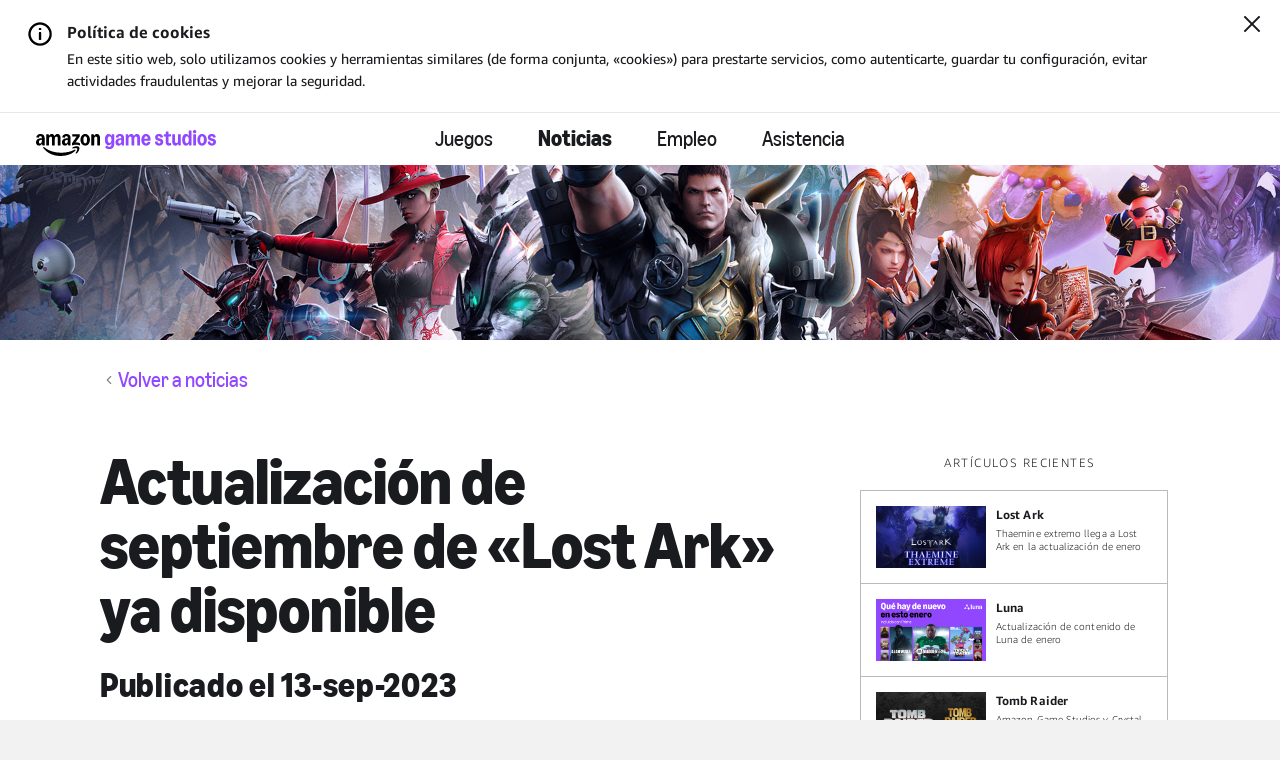

--- FILE ---
content_type: text/html;charset=UTF-8
request_url: https://www.amazongamestudios.com/es-es/news/articles/lost-ark-jump-to-the-end-game-live?language-picker=true
body_size: 23496
content:
 





    <!doctype html>
    <html lang="es-es" data-agid-auth-state="agid-unauthenticated">
    <head>
    <meta http-equiv="X-UA-Compatible" content="IE=edge" />
    <meta charset="utf-8" />
    <meta name="viewport" content="width=device-width, initial-scale=1.0" />
    <meta name="format-detection" content="telephone=no" />
    <meta name="darkreader-lock">
    <meta property="og:locale" content="es_ES" />
    <meta property="og:site_name" content="Amazon Game Studios" />
        <meta name="twitter:card" content="summary_large_image" />
        <meta name="twitter:site" content="@amzngamestudios" />
            <link rel="canonical" href="https://www.amazongamestudios.com/es-es/news/articles/lost-ark-jump-to-the-end-game-live" />
            <meta property="og:url" content="https://www.amazongamestudios.com/es-es/news/articles/lost-ark-jump-to-the-end-game-live" />
            <meta property="og:title" content="Actualización de septiembre de «Lost Ark» ya disponible" />
            <meta name="twitter:title" content="Actualización de septiembre de «Lost Ark» ya disponible" />
        <meta property="og:type" content="website" />
            <meta property="og:image" content="https://images.ctfassets.net/5lpapfxq15sk/3GOPeI7g1nL9oOad5qzYwN/51e1c9e618c2d23ae0dd8a8d1891efd9/ES-ES_LA_Sept_KeyArt_580x330_CT-002460.jpg" />
            <meta name="twitter:image" content="https://images.ctfassets.net/5lpapfxq15sk/3GOPeI7g1nL9oOad5qzYwN/51e1c9e618c2d23ae0dd8a8d1891efd9/ES-ES_LA_Sept_KeyArt_580x330_CT-002460.jpg" />
            <meta name="description" content="¡El equipo de «Lost Ark» se complace de anunciar que la actualización de septiembre, «Salta al endgame», ya está disponible! " />
            <meta property="og:description" content="¡El equipo de «Lost Ark» se complace de anunciar que la actualización de septiembre, «Salta al endgame», ya está disponible! " />
            <meta name="twitter:description" content="¡El equipo de «Lost Ark» se complace de anunciar que la actualización de septiembre, «Salta al endgame», ya está disponible! " />
            <meta name="keywords" content="Lost Ark" />
            <meta property="article:published_time" content="2023-09-13T00:00:00.000-07:00" />

    <title>Actualización de septiembre de «Lost Ark» ya disponible - Noticias | Amazon Game Studios</title>

        <style nonce="5a6dd80ebbf84bd08f974c8704dca4be">
            .is-siteLoading{visibility:hidden;}
            .id_8514fb01-a066-4cd1-a1bc-d7c8af8c6f96 {
                background-color: currentColor;
            }
        </style>

        <link href="//d13pe3bn1jpqwf.cloudfront.net/statics/2026-01-07/resources/vendors.ad79e7178e4504e6cd98.css" rel="stylesheet">
        <link href="//d13pe3bn1jpqwf.cloudfront.net/statics/2026-01-07/resources/app.0928b65ea95eb1f76137.css" rel="stylesheet">

    <link href="//d13pe3bn1jpqwf.cloudfront.net/statics/2026-01-07/images/favicon.ico" rel="shortcut icon" >
    <link href="//d13pe3bn1jpqwf.cloudfront.net/statics/2026-01-07/images/apple-touch-icon.png" rel="apple-touch-icon" >
        <script nonce="5a6dd80ebbf84bd08f974c8704dca4be">document.documentElement.className='is-siteLoading';</script>
    <script src="//d13pe3bn1jpqwf.cloudfront.net/statics/2026-01-07/resources/analytics.js" nonce="5a6dd80ebbf84bd08f974c8704dca4be" crossorigin></script>

  <script nonce="5a6dd80ebbf84bd08f974c8704dca4be">
    if (window.s) {
      s.account='amazongamestudiosprod';
      s.eVar74 = s.prop74 = 'ags-none';
      try {
        s.t();
      } catch (e) {}
    }
  </script>
  <noscript>
    <img src="//amazongamestudios.d2.sc.omtrdc.net/b/ss/amazongamestudiosprod/1/H.25.1--NS/0" height="1" width="1" border="0" alt="" />
  </noscript>
    </head>
        <body class="id_8514fb01-a066-4cd1-a1bc-d7c8af8c6f96 ags-l-site">
<input type='hidden' name='__token__' value='hKVNy6VS7v1qdDprU8AR11JxRHI0WyZDdfGYJNwdCftNAAAAAGl7UvAzYzMyOWJiZC00YjBmLTQwOTYtOGQ0Yi0zNjk3MmU1ZmFjOTE=' />

        <nav class="ags-l-site-header ags-SiteHeader">
            <div class=" u-hidden" id="ags-CookieDisclaimer">
                <div class="ags-CookieDisclaimerV2 ags-l-backgroundArea hidden">
                    <div class="ags-CookieDisclaimerV2-main">
                        <div class="ags-CookieDisclaimerV2-main-contentWrapper">
                            <div class="ags-CookieDisclaimerV2-content">
                                <div class="ags-CookieDisclaimerV2-content-heading">
                                    <div class="ags-CookieDisclaimerV2-content-heading-text">
                                        <span class="ags-CookieDisclaimerV2-infoBadge ags-CookieDisclaimerV2-infoBadge--desktop"></span>
                                        Política de cookies
                                    </div>
                                </div>
                                <div class="ags-CookieDisclaimerV2-content-text">
                                    En este sitio web, solo utilizamos cookies y herramientas similares (de forma conjunta, «cookies») para prestarte servicios, como autenticarte, guardar tu configuración, evitar actividades fraudulentas y mejorar la seguridad.
                                </div>
                            </div>
                        </div>
                    </div>
                    <button class="ags-CookieDisclaimerV2-main-closeWrapper js-closeCookieBanner" data-analytics="cookieDisclaimer-close" aria-label="Cerrar">
    <svg width="16px" height="16px" viewBox="0 0 16 16" xmlns="http://www.w3.org/2000/svg">
        <g id="close-icon" stroke="none" stroke-width="1" fill="none" fill-rule="evenodd" stroke-linecap="round">
            <g id="Group" transform="translate(1.000000, 1.000000)" stroke="#0F1111" stroke-width="2">
                <line x1="0" y1="14" x2="14" y2="0" id="Shape"></line>
                <line x1="0" y1="14" x2="14" y2="0" id="Shape" transform="translate(7.000000, 7.000000) scale(-1, 1) translate(-7.000000, -7.000000) "></line>
            </g>
        </g>
    </svg>
                    </button>
                </div>
            </div>
            <div class="ags-SiteHeader-nav-body js-productBar-navBarRoot">
                    <div class="ags-SiteHeader-content ">
                        <button class="ags-SiteHeader-skipToMainContent ags-Button--skipToMainContent js-skipToMainContent" data-analytics="header-skipToMainContent">
                            Ir al contenido principal
                        </button>
                            <div class="ags-SiteHeader-burgerWrapper is-control-wrapper">
                                <a tabindex="0" role="button" class="ags-SiteHeader-burger js-headerBurgerTarget js-fakeLinkButton--deprecated" aria-expanded="false" aria-controls="mobile-nav" aria-label="Menú de navegación">
                                    <div class="ags-SiteHeader-burger-bar"></div>
                                    <div class="ags-SiteHeader-burger-bar"></div>
                                    <div class="ags-SiteHeader-burger-bar"></div>
                                    <div class="ags-SiteHeader-burger-bar"></div>
                                </a>
                            </div>
                        <div class="ags-SiteHeader-logoWrapper">
                            <a  class="ags-SiteHeader-logoLink"
                                href="/es-es"
                                data-analytics="header-amazon-games"
                                aria-label="Inicio"
                            >
    <svg xmlns="http://www.w3.org/2000/svg" version="1.1" viewBox="0 0 8241.515625 1159.203125">
        <defs>
            <style>
                .horizontalLogo {
                    fill: #9146ff;
                }
            </style>
        </defs>
        <path d="M486.000092,686.999955h96c4.390625,0,8.09375-1.5,11.09375-4.5s4.5-6.6875,4.5-11.09375v-270.609314c0-34.796875,6.09375-61.390625,18.296875-79.796875,12.203125-18.390625,29.90625-27.59375,53.109375-27.59375,21.1875,0,37.390625,7.8125,48.59375,23.40625,11.1875,15.59375,16.796875,38,16.796875,67.1875v287.406189c0,4.40625,1.5,8.09375,4.5,11.09375s6.703125,4.5,11.109375,4.5h96c4.390625,0,8.09375-1.5,11.09375-4.5s4.5-6.6875,4.5-11.09375v-270.609314c0-34.796875,6.09375-61.390625,18.296875-79.796875,12.203125-18.390625,29.90625-27.59375,53.109375-27.59375,21.1875,0,37.390625,7.8125,48.59375,23.40625,11.1875,15.59375,16.796875,38,16.796875,67.1875v287.406189c0,4.40625,1.5,8.09375,4.5,11.09375s6.703125,4.5,11.109375,4.5h96c4.390625,0,8.09375-1.5,11.09375-4.5s4.5-6.6875,4.5-11.09375v-296.999939c0-40.40625-5.8125-75.40625-17.40625-105s-28.296875-52.40625-50.09375-68.40625c-21.8125-16-47.5-24-77.09375-24-27.203125,0-51.796875,7.40625-73.796875,22.203125-22,14.8125-41.8125,37.40625-59.40625,67.796875h-4.796875c-11.609375-28.796875-28.109375-51-49.515625-66.59375s-46.890625-23.40625-76.484375-23.40625c-27.609375,0-51.515625,7.3125-71.703125,21.90625-20.203125,14.59375-35.703125,35.703125-46.5,63.296875h-4.796875l-12-58.796875c-.8125-4.796875-2.703125-8.59375-5.703125-11.40625-3-2.796875-6.703125-4.203125-11.09375-4.203125h-79.203125c-4.40625,0-8.109375,1.5-11.109375,4.5s-4.5,6.703125-4.5,11.109375v467.999939c0,4.40625,1.5,8.09375,4.5,11.09375s6.703125,4.5,11.109375,4.5ZM1407.000031,370.796891c-44.406189,0-83.109314,7.203125-116.109314,21.609375s-58.40625,35-76.203125,61.796875c-17.796875,26.8125-26.6875,58-26.6875,93.593689,0,29.609375,6,55.71875,18,78.3125s28.796875,40.203125,50.390625,52.796875c21.59375,12.578125,46.59375,18.890625,75,18.890625,29.203125,0,54.5-7.203125,75.906189-21.59375,21.390625-14.40625,37.484375-34.796875,48.296875-61.203125h4.796875l12,56.40625c2.40625,10.40625,8.40625,15.59375,18,15.59375h78c4.40625,0,8.109375-1.5,11.109375-4.5s4.5-6.6875,4.5-11.09375v-301.812439c0-62.78125-15.90625-110.578125-47.703125-143.390625-31.8125-32.796875-78.109375-49.203125-138.90625-49.203125-51.203064,0-93.703064,11.3125-127.499939,33.90625s-55.890625,54.296875-66.296875,95.09375c-1.59375,6.8125-1.296875,12.203125.90625,16.203125,2.1875,4,6.296875,6.609375,12.296875,7.796875l81.59375,14.40625c10,1.59375,16.59375-3.203125,19.8125-14.40625,10.390625-38.796875,33.984375-58.203125,70.796875-58.203125,22.796814,0,39.796814,7.5,50.999939,22.5,11.1875,15,16.796875,37.703125,16.796875,68.109375v12.59375c-12.8125-2.796875-29.40625-4.203125-49.796875-4.203125ZM1456.796906,474.000016c0,41.609375-6.609375,73.515564-19.796875,95.703064-13.203125,22.203125-32.203125,33.296875-56.999939,33.296875-18.8125,0-33.703125-6.296875-44.703125-18.890625s-16.5-29.5-16.5-50.703064c0-28.796875,9.5-51.703125,28.5-68.703125s44.890625-25.5,77.703064-25.5c10,0,20.59375,1,31.796875,3v31.796875ZM1996.203156,583.20308c-26-11.1875-51.109375-19.296875-75.3125-24.296875s-50.703125-7.5-79.5-7.5c-11.59375,0-23,1-34.1875,3l186-255.609314c4.78125-6.390625,7.1875-13.984375,7.1875-22.796875v-72.59375c0-4.40625-1.5-8.109375-4.5-11.109375s-6.703125-4.5-11.09375-4.5h-315.59375c-4.40625,0-8.109375,1.5-11.109375,4.5s-4.5,6.703125-4.5,11.109375v69.59375c0,4.40625,1.5,8.09375,4.5,11.09375s6.703125,4.5,11.109375,4.5h192l-205.203125,287.406189c-4.8125,6.40625-7.203125,14-7.203125,22.796875v73.796875c0,6,2,10.109375,6,12.3125,4,2.1875,9,2.296875,15,.296875,31.1875-10.796875,59.6875-18.59375,85.5-23.40625,25.796875-4.796875,52.09375-7.203125,78.90625-7.203125,27.1875,0,52.296875,2.3125,75.296875,6.90625,23,4.609375,49.5,12.515625,79.5,23.703125,6,2.390625,11,2.484375,15,.296875s6-6.5,6-12.90625v-69c0-9.59375-4.609375-16.390625-13.796875-20.390625ZM2363.093781,210.906266c-33-22.59375-69.90625-33.90625-110.703125-33.90625-40.40625,0-77.09375,11.3125-110.09375,33.90625s-58.90625,53.796875-77.703125,93.59375c-18.8125,39.8125-28.203125,84.109375-28.203125,132.90625s9.390625,93.09375,28.203125,132.890564c18.796875,39.8125,44.703125,71.015625,77.703125,93.609375s69.6875,33.890625,110.09375,33.890625c40.796875,0,77.703125-11.296875,110.703125-33.890625s58.999939-53.796875,77.999939-93.609375c19-39.796814,28.5-84.093689,28.5-132.890564s-9.5-93.09375-28.5-132.90625c-19-39.796875-44.999939-71-77.999939-93.59375ZM2315.390656,554.70308c-14.796875,27.40625-35.796875,41.09375-63,41.09375s-48-13.6875-62.40625-41.09375c-14.40625-27.406189-21.59375-66.499939-21.59375-117.296814s7.1875-89.890625,21.59375-117.296875,35.203125-41.109375,62.40625-41.109375,48.203125,13.703125,63,41.109375,22.203125,66.5,22.203125,117.296875-7.40625,89.890625-22.203125,117.296814ZM2914.796845,269.406266c-12-29.59375-29.109375-52.40625-51.296875-68.40625-22.203125-16-48.5-24-78.90625-24-28.40625,0-53.09375,7.40625-74.09375,22.203125-21,14.8125-36.90625,35.8125-47.703125,63h-4.796875l-12-58.796875c-.8125-4.796875-2.703125-8.59375-5.703125-11.40625-3-2.796875-6.703125-4.203125-11.09375-4.203125h-79.203125c-4.40625,0-8.109375,1.5-11.109375,4.5s-4.5,6.703125-4.5,11.109375v467.999939c0,4.40625,1.5,8.09375,4.5,11.09375s6.703125,4.5,11.109375,4.5h96c4.390625,0,8.09375-1.5,11.09375-4.5s4.5-6.6875,4.5-11.09375v-270.609314c0-34.796875,6.390625-61.390625,19.203125-79.796875,12.796875-18.390625,31.390625-27.59375,55.796875-27.59375,22,0,39,7.8125,51,23.40625s18,38,18,67.1875v287.406189c0,4.40625,1.5,8.09375,4.5,11.09375s6.703125,4.5,11.109375,4.5h96c4.390625,0,8.09375-1.5,11.09375-4.5s4.5-6.6875,4.5-11.09375v-296.999939c0-40.40625-6-75.40625-18-105ZM391.500092,682.499955c3-3,4.5-6.6875,4.5-11.09375v-301.812439c0-62.78125-15.90625-110.578125-47.703125-143.390625-31.8125-32.796875-78.109375-49.203125-138.90625-49.203125-51.203125,0-93.703125,11.3125-127.5,33.90625s-55.890625,54.296875-66.296875,95.09375c-1.59375,6.8125-1.296875,12.203125.90625,16.203125,2.1875,4,6.296875,6.609375,12.296875,7.796875l81.59375,14.40625c10,1.59375,16.59375-3.203125,19.8125-14.40625,10.390625-38.796875,33.984375-58.203125,70.796875-58.203125,22.796875,0,39.796875,7.5,51,22.5,11.1875,15,16.796875,37.703125,16.796875,68.109375v12.59375c-12.8125-2.796875-29.40625-4.203125-49.796875-4.203125-44.40625,0-83.109375,7.203125-116.109375,21.609375s-58.40625,35-76.203125,61.796875C8.890717,481.015641.000092,512.203141.000092,547.79683.000092,577.406205,6.000092,603.51558,18.000092,626.10933s28.796875,40.203125,50.390625,52.796875c21.59375,12.578125,46.59375,18.890625,75,18.890625,29.203125,0,54.5-7.203125,75.90625-21.59375,21.390625-14.40625,37.484375-34.796875,48.296875-61.203125h4.796875l12,56.40625c2.40625,10.40625,8.40625,15.59375,18,15.59375h78c4.40625,0,8.109375-1.5,11.109375-4.5ZM268.796967,474.000016c0,41.609375-6.609375,73.515564-19.796875,95.703064-13.203125,22.203125-32.203125,33.296875-57,33.296875-18.8125,0-33.703125-6.296875-44.703125-18.890625s-16.5-29.5-16.5-50.703064c0-28.796875,9.5-51.703125,28.5-68.703125s44.890625-25.5,77.703125-25.5c10,0,20.59375,1,31.796875,3v31.796875ZM1926.890656,734.999955c-25.796875-7.203125-51.6875-10.796875-77.6875-10.796875-50.8125,0-99.015625,12-144.609375,36-16.8125,9.1875-29.40625,17.796875-37.796875,25.796875-8.40625,8-10.59375,16.390625-6.59375,25.203125,2.78125,6.390625,8.1875,10.09375,16.1875,11.09375s19.390625.09375,34.203125-2.703125c24-5.203125,49-8.703125,75-10.484375,26-1.8125,48.59375-1.40625,67.796875,1.203125,19.203125,2.578125,31.203125,7.28125,36,14.09375,7.203125,10.78125,4.703125,33.578125-7.5,68.390625-12.203125,34.796875-28.703125,68.59375-49.5,101.40625-8,13.1875-12.8125,23.59375-14.40625,31.203125-1.59375,7.578125.40625,13.984375,6.015625,19.1875,3.59375,3.59375,7.59375,5.40625,12,5.40625,11.59375,0,28.390625-10.203125,50.390625-30.59375,39.59375-34.40625,67.40625-75.21875,83.40625-122.40625,8.796875-24.40625,14.203125-50,16.203125-76.796875,2-26.8125-1-46.015625-9-57.609375-7.609375-11.203125-24.3125-20.40625-50.109375-27.59375ZM1781.390656,872.406205c-8.40625,2-20.203125,7-35.390625,15-73.203125,38.390625-162.296875,69.09375-267.296875,92.09375-104.999939,23-214.499939,34.5-328.499939,34.5-141.21875,0-277.625-19.203125-409.21875-57.59375-131.59375-38.421875-248.1875-98.40625-349.78125-180-14.8125-11.609375-26.703125-19.015625-35.703125-22.203125-9-3.203125-16.3125-2.609375-21.90625,1.796875-7.59375,6-9.203125,16-4.796875,30,4,12.390625,13.390625,27.796875,28.203125,46.203125,59.59375,73.59375,130.578125,134.78125,212.984375,183.59375,82.40625,48.796875,170.703125,84.890625,264.90625,108.3125,94.203125,23.390625,190.5,35.09375,288.90625,35.09375,126,0,246-18.3125,359.999939-54.890625,114-36.609375,209.1875-87.90625,285.59375-153.90625,26.796875-23.609375,40.203125-42.40625,40.203125-56.40625,0-5.203125-2.203125-10.40625-6.59375-15.59375-6-6-13.203125-8-21.609375-6Z"/>
        <path class="horizontalLogo" d="M3244.168945,834c-30.40625-14-55-35.40625-73.796875-64.203125-6.796875-9.59375-5.796875-17.59375,3-24l69-49.203125c8.796875-6,15.796875-4.609375,21,4.203125,11.203125,18.40625,24.40625,31.90625,39.609375,40.515625,15.1875,8.578125,33.390625,12.890625,54.59375,12.890625,29.1875,0,52.296875-9.3125,69.296875-27.890625,17-18.609375,25.5-43.90625,25.5-75.90625v-55.8125h-4.796875c-10.40625,27.21875-26.703125,48.625-48.90625,64.21875s-47.5,23.390625-75.890625,23.390625c-33.609375,0-63.21875-10.5-88.8125-31.5s-45.390625-50.59375-59.390625-88.796875-21-82.5-21-132.90625c0-50.390625,7-94.6875,21-132.890625s33.796875-67.8125,59.390625-88.8125,55.203125-31.5,88.8125-31.5c28.390625,0,54.1875,7.8125,77.390625,23.40625s40.203125,36.59375,51.015625,63h4.796875l12-58.796875c2-10.40625,7.59375-15.609375,16.796875-15.609375h79.203125c4.390625,0,8.09375,1.5,11.09375,4.5s4.5,6.703125,4.5,11.109375v438c0,41.59375-9.40625,78.578125-28.203125,111-18.796875,32.390625-45,57.59375-78.59375,75.59375-33.609375,18-72.015625,27-115.203125,27-45.203125,0-83-7-113.40625-21ZM3308.075195,536.109375c15,26.203125,35.5,39.296875,61.5,39.296875,26.796875,0,47.703125-13,62.703125-39s22.5-61.796875,22.5-107.40625c0-45.59375-7.5-81.40625-22.5-107.40625s-35.90625-39-62.703125-39c-26,0-46.5,13.109375-61.5,39.3125s-22.5,61.90625-22.5,107.09375c0,45.203125,7.5,80.90625,22.5,107.109375Z"/>
        <path class="horizontalLogo" d="M3706.461914,680.109375c-21.796875-12.59375-38.6875-30.40625-50.6875-53.40625s-18-49.296875-18-78.90625c0-35.59375,9-66.78125,27-93.59375,18-26.796875,43.5-47.5,76.5-62.09375s71.6875-21.90625,116.09375-21.90625c20,0,36.390625,1.40625,49.203125,4.203125v-12.609375c0-31.1875-5.5-54.1875-16.5-69-11-14.796875-27.90625-22.203125-50.703125-22.203125-36,0-59.609375,19.609375-70.796875,58.8125-3.203125,11.203125-9.609375,16-19.203125,14.390625l-84-14.390625c-4.8125-.796875-8.40625-3.09375-10.796875-6.90625-2.40625-3.796875-2.796875-8.703125-1.203125-14.703125,10.796875-42.390625,33-74.984375,66.59375-97.796875,33.59375-22.796875,76.203125-34.203125,127.8125-34.203125,60.796875,0,107,16.5,138.59375,49.5s47.40625,80.90625,47.40625,143.703125v302.40625c0,4.40625-1.40625,8.09375-4.203125,11.09375-2.8125,3-6.609375,4.5-11.40625,4.5h-79.1875c-8.8125,0-14.40625-5.1875-16.8125-15.59375l-12-56.40625h-4.796875c-10.8125,26.8125-26.8125,47.515625-48,62.109375-21.203125,14.578125-46.40625,21.890625-75.59375,21.890625-28.40625,0-53.515625-6.3125-75.3125-18.890625ZM3785.071289,585c11,12.8125,25.890625,19.203125,44.703125,19.203125,25.1875,0,44.296875-11.09375,57.296875-33.296875s19.5-54.703125,19.5-97.5v-31.203125c-9.609375-2.40625-20.015625-3.609375-31.203125-3.609375-32.8125,0-58.8125,8.609375-78,25.8125-19.203125,17.203125-28.796875,40.203125-28.796875,69,0,21.59375,5.5,38.796875,16.5,51.59375Z"/>
        <path class="horizontalLogo" d="M4126.162109,687c-4,0-7.609375-1.59375-10.796875-4.796875-3.203125-3.1875-4.796875-6.796875-4.796875-10.796875V203.40625c0-4.796875,1.5-8.59375,4.5-11.40625,3-2.796875,6.6875-4.203125,11.09375-4.203125h79.203125c9.1875,0,14.796875,5.203125,16.796875,15.609375l12,58.796875h4.796875c10.796875-28,26.390625-49.390625,46.796875-64.203125,20.40625-14.796875,44.40625-22.203125,72.015625-22.203125,29.1875,0,54.390625,7.609375,75.59375,22.8125,21.1875,15.203125,37.390625,36.40625,48.59375,63.59375h4.8125c18-28.796875,38.09375-50.390625,60.296875-64.796875,22.1875-14.40625,47.09375-21.609375,74.703125-21.609375,29.59375,0,55.28125,8,77.09375,24,21.796875,16,38.390625,38.90625,49.796875,68.703125,11.40625,29.8125,17.109375,64.90625,17.109375,105.296875v297.609375c0,4.40625-1.40625,8.09375-4.203125,11.09375-2.8125,3-6.609375,4.5-11.40625,4.5h-96c-4,0-7.609375-1.59375-10.796875-4.796875-3.203125-3.1875-4.796875-6.796875-4.796875-10.796875v-288c0-29.59375-5.609375-52.203125-16.8125-67.796875s-27.203125-23.40625-47.984375-23.40625c-23.609375,0-41.515625,9.203125-53.703125,27.609375-12.203125,18.40625-18.296875,45.203125-18.296875,80.390625v271.203125c0,4.40625-1.40625,8.09375-4.203125,11.09375-2.8125,3-6.609375,4.5-11.40625,4.5h-96c-4,0-7.609375-1.59375-10.796875-4.796875-3.203125-3.1875-4.796875-6.796875-4.796875-10.796875v-288c0-29.59375-5.609375-52.203125-16.8125-67.796875s-27.203125-23.40625-47.984375-23.40625c-23.609375,0-41.515625,9.203125-53.703125,27.609375-12.203125,18.40625-18.296875,45.203125-18.296875,80.390625v271.203125c0,4.40625-1.40625,8.09375-4.203125,11.09375-2.8125,3-6.609375,4.5-11.40625,4.5h-96Z"/>
        <path class="horizontalLogo" d="M4850.652344,304.5c18.59375-40.1875,44.296875-71.6875,77.109375-94.5,32.796875-22.796875,70.203125-34.203125,112.203125-34.203125,40.390625,0,76.28125,11,107.6875,33s55.796875,52.5,73.203125,91.5,26.109375,83.5,26.109375,133.5v25.203125c0,4.8125-1.5,8.609375-4.5,11.40625s-7.109375,4.1875-12.296875,4.1875h-274.203125c6,82.40625,34,123.609375,84,123.609375,41.1875,0,66.796875-21.390625,76.796875-64.203125,2.390625-10,8.390625-14,18-12l88.796875,19.796875c10.796875,2.40625,14.390625,8.8125,10.796875,19.203125-15.203125,44.40625-39.609375,78.5-73.203125,102.296875s-74,35.703125-121.1875,35.703125c-42.40625,0-80.015625-10.8125-112.8125-32.390625-32.796875-21.59375-58.390625-52-76.796875-91.203125s-27.59375-84-27.59375-134.40625c0-50.796875,9.296875-96.296875,27.890625-136.5ZM5117.355469,390.59375c-3.59375-37.59375-11.890625-65.984375-24.890625-85.1875s-30.5-28.8125-52.5-28.8125c-21.609375,0-39.71875,9.8125-54.3125,29.40625-14.59375,19.609375-24.09375,47.8125-28.484375,84.59375h160.1875Z"/>
        <path class="horizontalLogo" d="M5717.352539,341.40625c-4.8125.796875-8.90625.1875-12.3125-1.8125s-5.296875-5.390625-5.6875-10.1875c-2.8125-16.796875-10.109375-29.796875-21.90625-39s-26.296875-13.8125-43.5-13.8125-31,4.109375-41.40625,12.3125-15.59375,19.09375-15.59375,32.6875c0,24.40625,18.390625,41.015625,55.203125,49.8125l70.203125,17.390625c42.796875,10.40625,74.203125,27.8125,94.203125,52.203125,20,24.40625,30,55.59375,30,93.59375,0,31.21875-8.203125,59.3125-24.609375,84.3125s-38.90625,44.609375-67.5,58.796875-60.5,21.296875-95.6875,21.296875c-51.21875,0-94.625-13.6875-130.21875-41.09375s-56.796875-67.296875-63.59375-119.703125c-.796875-4.796875,0-8.796875,2.40625-12,2.390625-3.1875,5.984375-5.1875,10.796875-6l82.796875-15.609375c5.59375-.78125,9.90625.015625,12.90625,2.40625,3,2.40625,5.09375,6.796875,6.296875,13.203125,4,26,12.796875,45.5,26.390625,58.5s31,19.5,52.21875,19.5c19.1875,0,34.6875-4.6875,46.484375-14.09375s17.703125-22.109375,17.703125-38.109375c0-15.1875-4.609375-27.390625-13.796875-36.59375-9.203125-9.203125-23.796875-16.203125-43.796875-21l-52.203125-12.609375c-50.40625-12.390625-86.296875-30.6875-107.703125-54.890625s-32.09375-54.703125-32.09375-91.5c0-32,8-59.5,24-82.5s37.59375-40.59375,64.796875-52.796875c27.1875-12.203125,57.796875-18.3125,91.796875-18.3125,50.40625,0,91,11.90625,121.796875,35.703125,30.796875,23.8125,50.796875,55.90625,60.015625,96.296875,2.390625,11.203125-1.609375,17.609375-12,19.203125l-86.40625,14.40625Z"/>
        <path class="horizontalLogo" d="M6193.745117,659.40625c.796875,3.59375.296875,6.703125-1.5,9.296875s-5.5,5.5-11.09375,8.703125c-24.8125,13.59375-54.40625,20.390625-88.796875,20.390625-30.8125,0-58.109375-6.3125-81.90625-18.890625-23.8125-12.59375-42.203125-30.703125-55.203125-54.296875s-19.5-51.609375-19.5-84.015625v-252h-69.59375c-4.8125,0-8.609375-1.390625-11.40625-4.1875s-4.1875-6.59375-4.1875-11.40625v-58.796875c0-8.796875,5.1875-14,15.59375-15.609375l69.59375-10.796875,13.203125-103.203125c1.1875-10.390625,6.390625-15.59375,15.609375-15.59375h82.796875c4.796875,0,8.59375,1.40625,11.390625,4.203125,2.796875,2.8125,4.203125,6.609375,4.203125,11.390625v103.203125h100.796875c4.796875,0,8.59375,1.40625,11.40625,4.203125,2.796875,2.8125,4.203125,6.609375,4.203125,11.40625v69.59375c0,4.8125-1.40625,8.609375-4.203125,11.40625-2.8125,2.796875-6.609375,4.1875-11.40625,4.1875h-100.796875v232.8125c0,44.796875,16.59375,67.1875,49.796875,67.1875,14.796875,0,30-4.59375,45.609375-13.796875,4.796875-2.796875,9.09375-3.703125,12.890625-2.703125s6.296875,4.109375,7.5,9.3125l15,78Z"/>
        <path class="horizontalLogo" d="M6615.537109,187.796875c4.40625,0,8.109375,1.5,11.109375,4.5s4.5,6.703125,4.5,11.109375v468c0,4.796875-1.5,8.59375-4.5,11.390625-3,2.8125-6.703125,4.203125-11.109375,4.203125h-79.1875c-9.21875,0-14.8125-5.1875-16.8125-15.59375l-12-58.8125h-4.796875c-10.8125,28-26.40625,49.40625-46.796875,64.203125-20.40625,14.796875-44.796875,22.203125-73.203125,22.203125-29.59375,0-55.390625-7.90625-77.390625-23.703125s-38.8125-38.390625-50.40625-67.796875c-11.609375-29.390625-17.40625-64.09375-17.40625-104.09375V203.40625c0-4.40625,1.390625-8.109375,4.203125-11.109375,2.796875-3,6.59375-4.5,11.40625-4.5h96c4.390625,0,8.09375,1.5,11.09375,4.5s4.5,6.703125,4.5,11.109375v290.390625c0,28.8125,5.59375,50.8125,16.796875,66,11.203125,15.203125,27.609375,22.796875,49.203125,22.796875,24,0,42.1875-8.890625,54.59375-26.6875s18.609375-44.09375,18.609375-78.90625V203.40625c0-4.40625,1.390625-8.109375,4.203125-11.109375,2.796875-3,6.59375-4.5,11.390625-4.5h96Z"/>
        <path class="horizontalLogo" d="M6775.138672,666.296875c-26-21.796875-46.109375-52.390625-60.296875-91.796875-14.203125-39.390625-21.296875-85.09375-21.296875-137.09375s7.09375-97.6875,21.296875-137.09375c14.1875-39.40625,34.296875-70,60.296875-91.8125,26-21.796875,56-32.703125,90-32.703125,26.796875,0,50.203125,6.8125,70.203125,20.40625s37.390625,34.390625,52.203125,62.390625h4.796875V42.59375c0-4.78125,1.390625-8.578125,4.203125-11.390625,2.796875-2.796875,6.59375-4.203125,11.390625-4.203125h96c4.40625,0,8.109375,1.5,11.109375,4.5s4.5,6.703125,4.5,11.09375v628.8125c0,4-1.5,7.609375-4.5,10.796875-3,3.203125-6.703125,4.796875-11.109375,4.796875h-79.1875c-8.8125,0-14.40625-5.1875-16.8125-15.59375l-12-58.8125h-4.796875c-10.8125,26-27.703125,46.90625-50.703125,62.703125s-48.109375,23.703125-75.296875,23.703125c-34,0-64-10.90625-90-32.703125ZM6972.544922,552c14.796875-26.796875,22.203125-65,22.203125-114.59375s-7.40625-87.796875-22.203125-114.609375c-14.8125-26.796875-35.8125-40.203125-63-40.203125-27.203125,0-48,13.40625-62.40625,40.203125-14.40625,26.8125-21.59375,65.015625-21.59375,114.609375s7.1875,87.796875,21.59375,114.59375c14.40625,26.8125,35.203125,40.203125,62.40625,40.203125,27.1875,0,48.1875-13.390625,63-40.203125Z"/>
        <path class="horizontalLogo" d="M7210.739258,128.40625c-14.40625-13.59375-21.59375-31.59375-21.59375-54,0-22.796875,7.09375-40.890625,21.296875-54.296875,14.1875-13.40625,31.890625-20.109375,53.09375-20.109375,21.1875,0,38.890625,6.703125,53.09375,20.109375s21.3125,31.5,21.3125,54.296875c0,22.40625-7.203125,40.40625-21.609375,54s-32,20.390625-52.796875,20.390625c-20.8125,0-38.40625-6.796875-52.796875-20.390625ZM7215.536133,687c-4.8125,0-8.609375-1.390625-11.40625-4.203125-2.796875-2.796875-4.1875-6.59375-4.1875-11.390625V203.40625c0-4.796875,1.390625-8.59375,4.1875-11.40625,2.796875-2.796875,6.59375-4.203125,11.40625-4.203125h96c10.40625,0,15.609375,5.203125,15.609375,15.609375v468c0,4.796875-1.40625,8.59375-4.203125,11.390625-2.8125,2.8125-6.609375,4.203125-11.40625,4.203125h-96Z"/>
        <path class="horizontalLogo" d="M7493.919922,664.796875c-32.796875-22.796875-58.6875-54.09375-77.6875-93.890625s-28.5-84.296875-28.5-133.5,9.5-93.703125,28.5-133.5,44.890625-71.09375,77.6875-93.90625c32.796875-22.796875,69.40625-34.203125,109.8125-34.203125,40.78125,0,77.6875,11.40625,110.6875,34.203125,33,22.8125,59,54.109375,78,93.90625s28.5,84.296875,28.5,133.5-9.5,93.703125-28.5,133.5-45,71.09375-78,93.890625-69.90625,34.203125-110.6875,34.203125c-40.40625,0-77.015625-11.40625-109.8125-34.203125ZM7667.013672,555.90625c14.59375-27.40625,21.90625-66.90625,21.90625-118.5s-7.3125-91.09375-21.90625-118.5-35.6875-41.109375-63.28125-41.109375c-27.21875,0-48.015625,13.703125-62.40625,41.109375-14.40625,27.40625-21.59375,66.90625-21.59375,118.5s7.1875,91.09375,21.59375,118.5c14.390625,27.40625,35.1875,41.09375,62.40625,41.09375,27.59375,0,48.6875-13.6875,63.28125-41.09375Z"/>
        <path class="horizontalLogo" d="M8132.3125,341.40625c-4.8125.796875-8.90625.1875-12.3125-1.8125s-5.296875-5.390625-5.6875-10.1875c-2.8125-16.796875-10.109375-29.796875-21.90625-39s-26.296875-13.8125-43.5-13.8125-31,4.109375-41.40625,12.3125-15.59375,19.09375-15.59375,32.6875c0,24.40625,18.390625,41.015625,55.203125,49.8125l70.203125,17.390625c42.796875,10.40625,74.203125,27.8125,94.203125,52.203125,20,24.40625,30,55.59375,30,93.59375,0,31.21875-8.203125,59.3125-24.609375,84.3125s-38.90625,44.609375-67.5,58.796875-60.5,21.296875-95.6875,21.296875c-51.21875,0-94.625-13.6875-130.21875-41.09375s-56.796875-67.296875-63.59375-119.703125c-.796875-4.796875,0-8.796875,2.40625-12,2.390625-3.1875,5.984375-5.1875,10.796875-6l82.796875-15.609375c5.59375-.78125,9.90625.015625,12.90625,2.40625,3,2.40625,5.09375,6.796875,6.296875,13.203125,4,26,12.796875,45.5,26.390625,58.5s31,19.5,52.21875,19.5c19.1875,0,34.6875-4.6875,46.484375-14.09375s17.703125-22.109375,17.703125-38.109375c0-15.1875-4.609375-27.390625-13.796875-36.59375-9.203125-9.203125-23.796875-16.203125-43.796875-21l-52.203125-12.609375c-50.40625-12.390625-86.296875-30.6875-107.703125-54.890625s-32.09375-54.703125-32.09375-91.5c0-32,8-59.5,24-82.5s37.59375-40.59375,64.796875-52.796875c27.1875-12.203125,57.796875-18.3125,91.796875-18.3125,50.40625,0,91,11.90625,121.796875,35.703125,30.796875,23.8125,50.796875,55.90625,60.015625,96.296875,2.390625,11.203125-1.609375,17.609375-12,19.203125l-86.40625,14.40625Z"/>
    </svg>
                            </a>
                        </div>
<ul class="ags-SiteHeader-navMenu ags-SiteHeader-navMenu--desktop " >
    <li class="ags-SiteHeader-navMenu-item ">
        <a class="ags-SiteHeader-navMenu-item-link js-productBar-navElement u-cursor-pointer "
                href="/es-es/games"
            data-analytics="header-games"
        >
            Juegos
        </a>
    </li>
    <li class="ags-SiteHeader-navMenu-item is-active">
        <a class="ags-SiteHeader-navMenu-item-link js-productBar-nextNavElement"
            href="/es-es/news"
            data-analytics="header-news"
                aria-current="page"
        >
            Noticias
        </a>
    </li>
        <li class="ags-SiteHeader-navMenu-item ">
            <a class="ags-SiteHeader-navMenu-item-link"
                href="/es-es/careers"
                data-analytics="header-careers"
            >
                Empleo
            </a>
        </li>
    <li class="ags-SiteHeader-navMenu-item ">
        <a class="ags-SiteHeader-navMenu-item-link"
            href="/es-es/support"
            data-analytics="header-support"
        >
            Asistencia
        </a>
    </li>
</ul>
<ul class="ags-SiteHeader-navMenu ags-SiteHeader-navMenu--mobile js-headerNavMenu" id=mobile-nav role=menu aria-hidden=true>
    <li class="ags-SiteHeader-navMenu-item ">
        <a class="ags-SiteHeader-navMenu-item-link js-productBar-navElement u-cursor-pointer "
                href="/es-es/games"
            data-analytics="header-games"
        >
            Juegos
        </a>
    </li>
    <li class="ags-SiteHeader-navMenu-item is-active">
        <a class="ags-SiteHeader-navMenu-item-link js-productBar-nextNavElement"
            href="/es-es/news"
            data-analytics="header-news"
                aria-current="page"
        >
            Noticias
        </a>
    </li>
        <li class="ags-SiteHeader-navMenu-item ">
            <a class="ags-SiteHeader-navMenu-item-link"
                href="/es-es/careers"
                data-analytics="header-careers"
            >
                Empleo
            </a>
        </li>
    <li class="ags-SiteHeader-navMenu-item ">
        <a class="ags-SiteHeader-navMenu-item-link"
            href="/es-es/support"
            data-analytics="header-support"
        >
            Asistencia
        </a>
    </li>
</ul>
                        <div class="ags-SiteHeader-content-right"></div>
                    </div>
            </div>
        </nav>
            <main class="ags-l-site-main ags-body  js-siteMain">

    <section class="ags-Module">
    <div class="ags-NewsArticlePage" id="module-1Un373H7u0o5a4YtdKE0Uw">


    <section class="
        id_c4f6067f-e7d9-4086-ae78-5af2bba6aec5
        ags-Module
        ags-ContentModule
        ags-ContentModule--center
        
        ags-ContentModule--heightLarge
        js-pending-animation-in

        
        
        

        ags-ContentModule--hasHorizontalFade
        
        
        ags-ContentModule--verticalCenter
        ags-ContentModule--Background
        
        ags-NewsArticlePage-header

        js-ContentModule
    "
    data-alignment="center"
    
    >
        <style nonce="5a6dd80ebbf84bd08f974c8704dca4be">

.id_c4f6067f-e7d9-4086-ae78-5af2bba6aec5 {
    background-color: #0F1518 !important;
}
.id_c4f6067f-e7d9-4086-ae78-5af2bba6aec5 > .ags-ContentModule-backgroundContainer {
    color: #0F1518 !important;
}
.id_c4f6067f-e7d9-4086-ae78-5af2bba6aec5 .ags-ContentModule-backgroundContainer-background--mobile {
    
      background-image: url(//images.ctfassets.net/5lpapfxq15sk/2I4qSljzX9WwlQ4LErLNce/6b0dbb136179c33fc3cfbcae006c78ca/LANEWS-mob.jpg) !important;

      @supports (background-image: url(//images.ctfassets.net/5lpapfxq15sk/2I4qSljzX9WwlQ4LErLNce/6b0dbb136179c33fc3cfbcae006c78ca/LANEWS-mob.jpg?fm=webp)) {
        background-image: url(//images.ctfassets.net/5lpapfxq15sk/2I4qSljzX9WwlQ4LErLNce/6b0dbb136179c33fc3cfbcae006c78ca/LANEWS-mob.jpg?fm=webp) !important;
      }
    
}
.id_c4f6067f-e7d9-4086-ae78-5af2bba6aec5 .BackgroundFade--bottom {
    
        background: linear-gradient(0deg, #0F1518, hsla(0,0%,100%,0)) !important;
        background: linear-gradient(0deg, #0F1518, #0F151800) !important;
     !important;
}
.id_c4f6067f-e7d9-4086-ae78-5af2bba6aec5 .BackgroundFade--left {
    
        background: linear-gradient(90deg, #0F1518, hsla(0,0%,100%,0)) !important;
        background: linear-gradient(90deg, #0F1518, #0F151800) !important;
     !important;
}
.id_c4f6067f-e7d9-4086-ae78-5af2bba6aec5 .BackgroundFade--right {
    
        background: linear-gradient(270deg, #0F1518, hsla(0,0%,100%,0)) !important;
        background: linear-gradient(270deg, #0F1518, #0F151800) !important;
     !important;
}
.id_c4f6067f-e7d9-4086-ae78-5af2bba6aec5 .ags-ContentModule-backgroundContainer-background--desktop {
    
      background-image: url(//images.ctfassets.net/5lpapfxq15sk/3rqastGALEE7Qa10fQN6F0/f7efd5a9905b6f74ea1e054ed6146365/LANEWS-web.jpg) !important;

      @supports (background-image: url(//images.ctfassets.net/5lpapfxq15sk/3rqastGALEE7Qa10fQN6F0/f7efd5a9905b6f74ea1e054ed6146365/LANEWS-web.jpg?fm=webp)) {
        background-image: url(//images.ctfassets.net/5lpapfxq15sk/3rqastGALEE7Qa10fQN6F0/f7efd5a9905b6f74ea1e054ed6146365/LANEWS-web.jpg?fm=webp) !important;
      }
    
    color: #0F1518 !important;
}
.id_c4f6067f-e7d9-4086-ae78-5af2bba6aec5 .ags-ContentModule-backgroundContainer-background::before {
    
}
.id_c4f6067f-e7d9-4086-ae78-5af2bba6aec5 .ags-ContentModule-backgroundContainer-background::after {
    
}
        </style>
        <div class="ags-ContentModule-backgroundContainer ags-l-backgroundArea">
            <div class="
                    ags-ContentModule-backgroundContainer-background
                    ags-ContentModule-backgroundContainer-background--mobile
                "
            >
                <div class="BackgroundFade BackgroundFade--bottom"></div>


  <picture>
        <source srcset="//images.ctfassets.net/5lpapfxq15sk/2I4qSljzX9WwlQ4LErLNce/6b0dbb136179c33fc3cfbcae006c78ca/LANEWS-mob.jpg?fm=webp" type="image/webp">
      <source srcset="//images.ctfassets.net/5lpapfxq15sk/2I4qSljzX9WwlQ4LErLNce/6b0dbb136179c33fc3cfbcae006c78ca/LANEWS-mob.jpg" type="image/jpg">
      <img src="//images.ctfassets.net/5lpapfxq15sk/2I4qSljzX9WwlQ4LErLNce/6b0dbb136179c33fc3cfbcae006c78ca/LANEWS-mob.jpg" alt="Escena de fondo del juego" class="ags-ContentModule-backgroundContainer-background-butActuallyForeground js-preventDragStart"  aria-hidden="false">
  </picture>
            </div>
            <div class="ags-ContentModule-backgroundContainer-background ags-ContentModule-backgroundContainer-background--desktop">
                <div class="BackgroundFade BackgroundFade--left"></div>
                <div class="BackgroundFade BackgroundFade--right"></div>
            </div>
        </div>
        <div class="ags-ContentModule-foregroundContainer ags-l-contentArea js-ContentModule-contentArea">
            <div class="ags-ContentModule-text  ">
                            <hgroup>
                    <h2 class="ags-ContentModule-text-heading"></h2>
            </hgroup>

            </div>
            
        </div>
    <div class="ags-EditPreview-fileSize ags-EditPreview-fileSize--background ags-EditPreview-fileSize--desktop js-EditPreview-fileSize  u-hidden" data-size="251">251 KB</div>
    <div class="ags-EditPreview-fileSize ags-EditPreview-fileSize--background ags-EditPreview-fileSize--mobile js-EditPreview-fileSize  u-hidden" data-size="81">81 KB</div>
    </section>
        <div class="ags-NewsArticlePage-contentWrapper">
            <div class="ags-NewsArticlePage-breadcrumbs">
                    <svg class="ags-Support-icon-arrow--small" focusable="false" aria-hidden="true" version="1.1" xmlns="http://www.w3.org/2000/svg" xmlns:xlink="http://www.w3.org/1999/xlink"
         viewBox="0 0 88.7 151.3" xml:space="preserve">
    <path class="st0" d="M77,0.2c0.6,0.2,1.1,0.4,1.6,0.6c1.4,0.7,2.6,1.7,3.6,2.9c1.7,1.7,3.4,3.4,4.9,5.2c2.2,3,1.9,7.2-0.8,9.9
        c-2.6,2.5-5.1,5.1-7.6,7.7c-2.8,2.8-5.7,5.7-8.6,8.5c-2.4,2.4-4.8,4.9-7.3,7.3s-4.8,4.8-7.2,7.2c-2,2-4,4.1-6.1,6.1
        s-3.9,3.8-5.8,5.8s-4,4.1-6,6.1s-3.8,3.8-5.7,5.7c-0.6,0.6-1.2,1.3-1.9,1.9c-0.4,0.2-0.5,0.7-0.3,1.1c0.1,0.1,0.1,0.2,0.3,0.3
        c1.5,1.5,3,2.9,4.4,4.4l6,6l4.8,4.8l4.4,4.4l6.1,6.1l5.8,5.8c2.1,2.1,4.2,4.2,6.3,6.3s3.9,3.9,5.9,5.9s4,4,6,6
        c2.4,2.5,5,4.9,7.3,7.5c2.1,2.6,2.1,6.3,0.1,8.9c-1.6,1.9-3.4,3.6-5.1,5.4c-1.3,1.5-3,2.6-4.9,3.2c-0.4,0.1-0.7,0.2-1.1,0.2
        c-0.4,0.1-0.9,0.1-1.3,0c0-0.1-0.5-0.1-1-0.2s-1-0.3-1.5-0.6c-1.6-0.9-3-2.1-4.2-3.5c-8.7-8.7-17.4-17.4-26.1-26.1L14.1,93L2.4,81.3
        c-2.5-2.4-3.1-6.1-1.5-9.2c0.8-1.2,1.7-2.3,2.7-3.3C8.8,63.6,14,58.4,19.2,53.2l20.5-20.5l19-19L69.6,2.9c1.2-1.3,2.8-2.2,4.5-2.7
        C75.1-0.1,76.1-0.1,77,0.2z"/>
    </svg>
<a class="ags-NewsArticlePage-breadcrumbs-link" href="/es-es/news">Volver a noticias</a>
            </div>
            <div class="ags-NewsArticlePage-contentWrapper-stickyParent">
                <div class="ags-NewsArticlePage-contentWrapper-articlePane">
                        <h2 class="ags-NewsArticlePage-contentWrapper-articlePane-articleTitle">Actualización de septiembre de «Lost Ark» ya disponible</h2>
                    <div class="ags-NewsArticlePage-contentWrapper-articlePane-articleHeader">
                            <div class="ags-NewsArticlePage-contentWrapper-articlePane-articleHeader-date">Publicado el 13-sep-2023</div>
                    </div>
                    <article>
                        <div class="ags-rich-text-div"><p class="ags-rich-text-p"><span class="ags-rich-text-span"></span><div class="ags-MediaGalleryEmbed-container ags-l-contentArea"><div class="ags-MediaGalleryEmbed-container-gallery ags-mediaPopupItems"><div class="ags-MediaGalleryEmbed-container-gallery-box ags-MediaGalleryEmbed-container-gallery-box--background ags-mediaPopupItem u-relative"   data-index="0"   data-heading="Actualizaci&oacute;n de septiembre de Lost Ark: Salta al endgame "   data-description=""   data-thumbnail="//images.ctfassets.net/5lpapfxq15sk/3GOPeI7g1nL9oOad5qzYwN/51e1c9e618c2d23ae0dd8a8d1891efd9/ES-ES_LA_Sept_KeyArt_580x330_CT-002460.jpg"   data-image="//images.ctfassets.net/5lpapfxq15sk/6wOcAem61SBvW6fLJDKWjr/bf69c0d9e3c56a37897d13e654ec1427/ES-ES_LA_Sept_KeyArt_1920x1080_CT-002460.jpg"   data-imageMedium="//images.ctfassets.net/5lpapfxq15sk/2wRPidvGNV4dr2GGPhEF8m/3f9b3c3699faae4c5202e57e40dc5050/ES-ES_LA_Sept_KeyArt_740x416_CT-002460.jpg"   data-imageAltText="Actualizaci&oacute;n de septiembre de Lost Ark: Salta al endgame "   data-videoUrl="/es-es/forward-link?id=jump-to-the-end-game-trailer"   data-itemId="7AXLnISgbVa80FfC8JYTbz"><div class="ags-MediaGalleryEmbed-container-gallery-box-thumbnail"><a tabindex="0" role="button" class="ags-media-link js-fakeLinkButton--deprecated" data-analytics="media-gallery-7AXLnISgbVa80FfC8JYTbz-link" aria-label="Actualizaci&oacute;n de septiembre de Lost Ark: Salta al endgame "><img class="ags-MediaGalleryEmbed-container-gallery-box-thumbnail-image ags-MediaGalleryEmbed-container-gallery-box-thumbnail-image--mobile" src="//images.ctfassets.net/5lpapfxq15sk/2wRPidvGNV4dr2GGPhEF8m/3f9b3c3699faae4c5202e57e40dc5050/ES-ES_LA_Sept_KeyArt_740x416_CT-002460.jpg" alt="" /><img class="ags-MediaGalleryEmbed-container-gallery-box-thumbnail-image ags-MediaGalleryEmbed-container-gallery-box-thumbnail-image--desktop" src="//images.ctfassets.net/5lpapfxq15sk/6wOcAem61SBvW6fLJDKWjr/bf69c0d9e3c56a37897d13e654ec1427/ES-ES_LA_Sept_KeyArt_1920x1080_CT-002460.jpg" alt="" /><div class="ags-MediaGalleryEmbed-container-gallery-box-thumbnail-play"><svg class="ags-MediaGalleryEmbed-container-gallery-box-thumbnail-play-icon" xmlns="http://www.w3.org/2000/svg" viewBox="0 0 117.19 120.5" focusable="false" aria-hidden="true"><polygon class="ags-playButtonSvg" points="44.32 38.22 44.32 85.95 90.71 60.25 44.32 38.22"/><ellipse class="ags-playButtonSvg" cx="58.6" cy="60.25" rx="57.1" ry="58.75"/></svg></div><div class="ags-EditPreview-fileSize js-EditPreview-fileSize u-hidden" data-size="300">300 KB</div></a></div></div></div></div><span class="ags-rich-text-span"></span></p><p class="ags-rich-text-p"><span class="ags-rich-text-span">La misi&oacute;n de </span><span class="ags-rich-text-span"><i class="ags-rich-text-i">art&iacute;culo completo</i></span><span class="ags-rich-text-span"> se complace de anunciar que la actualizaci&oacute;n de septiembre, &laquo;Salta al endgame&raquo;, ya est&aacute; disponible! Como su propio nombre indica, se centra en una nueva funci&oacute;n que permite pasar directamente al contenido del endgame: los servidores Jump-Start.</span></p><p class="ags-rich-text-p"><span class="ags-rich-text-span">En </span><span class="ags-rich-text-span"><i class="ags-rich-text-i">art&iacute;culo completo</i></span><span class="ags-rich-text-span">se encuentran los asaltos y las mazmorras reservadas para el &laquo;endgame&raquo;, la parte final del juego, accesible tras completar la historia principal y alcanzar el nivel de objetos requerido. Los servidores Jump-Start est&aacute;n dirigidos a jugadores nuevos y que regresan, aquellos que nunca han jugado o que vuelven tras un periodo de inactividad, para que se pongan al d&iacute;a y puedan disfrutar de este contenido avanzado. Los jugadores que se unan a uno de estos servidores recibir&aacute;n materiales que les permitir&aacute;n desarrollar m&aacute;s r&aacute;pido a sus personajes. Tambi&eacute;n estar&aacute;n aislados de los servidores ya existentes, por lo que disfrutar&aacute;n de una experiencia independiente del resto de servidores y regiones. As&iacute;, podr&aacute;n familiarizarse con el estilo de juego y los sistemas &uacute;nicos de </span><span class="ags-rich-text-span"><i class="ags-rich-text-i">art&iacute;culo completo</i></span><span class="ags-rich-text-span">sin la presi&oacute;n de jugar con veteranos que se mueven mucho m&aacute;s r&aacute;pido.</span></p><p class="ags-rich-text-p"><span class="ags-rich-text-span">Adem&aacute;s de los servidores Jump-Start, podr&eacute;is participar en otros eventos de progresi&oacute;n, como el pase de poder de Berna del Sur, el evento Historia expr&eacute;s y el evento Mokoko Expr&eacute;s Jump-Start. &iexcl;Junto con los propios servidores Jump-Start, os permitir&aacute;n llegar al endgame a&uacute;n m&aacute;s r&aacute;pido! Y hablando de eventos..., &iexcl;vuelve el Arktoberfest! Podr&eacute;is volver a probar la versi&oacute;n de Lost Ark del Oktoberfest con objetos para el juego &uacute;nicos.</span></p><p class="ags-rich-text-p"><span class="ags-rich-text-span">Y eso no es todo lo que trae la actualizaci&oacute;n de septiembre: en </span><a href="/es-es/forward-link?id=jump-to-the-endgame-release" class="ags-rich-text-a u-inlineLink" data-analytics="ags-rich-text-forward-link-jump-to-the-endgame-release" target="_blank" rel="noopener noreferrer"><span class="ags-rich-text-span">esta publicaci&oacute;n</span></a><span class="ags-rich-text-span"> ten&eacute;is las notas completas de la versi&oacute;n con el contenido de este mes. Como siempre, &iexcl;no perd&aacute;is de vista </span><a href="/es-es/forward-link?id=lost-ark-website" class="ags-rich-text-a u-inlineLink" data-analytics="ags-rich-text-forward-link-lost-ark-website" target="_blank" rel="noopener noreferrer"><span class="ags-rich-text-span">art&iacute;culo completo</span></a><span class="ags-rich-text-span"> para estar al d&iacute;a de las noticias!</span></p></div>
                    </article>
                    <div class="ags-NewsArticlePage-contentWrapper-articlePane-authorName"></div>
                    <hr class="ags-NewsArticlePage-contentWrapper-articlePane-articleEnd"/>
                    <div class="ags-NewsArticlePage-contentWrapper-articlePane-articleFooter">
                        <div class="ags-NewsArticlePage-contentWrapper-articlePane-articleFooter-topRow">
                                <div class="ags-NewsArticlePage-contentWrapper-articlePane-articleFooter-tags">
    <a class="ags-blogTag"
       href="/es-es/news?tag=lost-ark"
       data-analytics="blog-1Un373H7u0o5a4YtdKE0Uw-tag-link"
       aria-label="Lost Ark"
    >
        Lost Ark
    </a>
                                </div>
                                <meta name="keywords" content="Lost Ark" />
                            <div class="ags-NewsArticlePage-contentWrapper-articlePane-share">
                                <div class="ags-NewsArticlePage-contentWrapper-articlePane-share-label">Compartir</div>
                                <a
                                    href="https://twitter.com/intent/tweet?text=Actualización de septiembre de «Lost Ark» ya disponible+%7c+Amazon Game Studios&url=https://www.amazongames.com/es-es/news/articles/lost-ark-jump-to-the-end-game-live"
                                    class="ags-NewsArticlePage-contentWrapper-articlePane-share-icon ags-NewsArticlePage-contentWrapper-articlePane-share-icon--twitterX"
                                    target="_blank"
                                    rel="noopener noreferrer"
                                    data-analytics="blog-1Un373H7u0o5a4YtdKE0Uw-share-twitterX"
                                >
    <svg class="" width="32px" height="32px" viewBox="0 0 1200 1227" fill="none" xmlns="http://www.w3.org/2000/svg" focusable="false" aria-hidden="true">
        <title></title>
        <path d="M714.163 519.284L1160.89 0H1055.03L667.137 450.887L357.328 0H0L468.492 681.821L0 1226.37H105.866L515.491 750.218L842.672 1226.37H1200L714.137 519.284H714.163ZM569.165 687.828L521.697 619.934L144.011 79.6944H306.615L611.412 515.685L658.88 583.579L1055.08 1150.3H892.476L569.165 687.854V687.828Z" fill="currentColor"/>
    </svg>
                                </a>
                                <a
                                    href="https://www.facebook.com/sharer/sharer.php?u=https://www.amazongames.com/es-es/news/articles/lost-ark-jump-to-the-end-game-live"
                                    class="ags-NewsArticlePage-contentWrapper-articlePane-share-icon ags-NewsArticlePage-contentWrapper-articlePane-share-icon--facebook"
                                    target="_blank"
                                    rel="noopener noreferrer"
                                    data-analytics="blog-1Un373H7u0o5a4YtdKE0Uw-share-facebook"
                                >
                                    <img src="/images/facebook-hover.svg" />
                                </a>
                            </div>
                        </div>
                        <div class="ags-NewsArticlePage-contentWrapper-articlePane-adjacentArticleLinks">
                                <a href="/es-es/news/articles/amazon-game-devs-reflect-on-two-years-of-new-world" data-analytics="blog-1Un373H7u0o5a4YtdKE0Uw-previous-link" class="ags-NewsArticlePage-contentWrapper-articlePane-adjacentArticleLinks-link ags-NewsArticlePage-contentWrapper-articlePane-adjacentArticleLinks-link--previous">
                                    <div class="ags-NewsArticlePage-contentWrapper-articlePane-adjacentArticleLinks-link-content">
                                        <div class="ags-NewsArticlePage-contentWrapper-articlePane-adjacentArticleLinks-link-content-arrow">
    <svg xmlns="http://www.w3.org/2000/svg" width="57" height="55" viewBox="0 0 57 55" fill="none">
        <rect y="20.4336" width="47.9425" height="12.8235" fill="#9146FF"/>
        <rect x="20.5508" y="45.5044" width="38.1752" height="12.7217" transform="rotate(-45 20.5508 45.5044)" fill="#9146FF"/>
        <rect x="29.5039" y="0.5" width="38.1752" height="12.7217" transform="rotate(45 29.5039 0.5)" fill="#9146FF"/>
    </svg>
                                        </div>
                                        <div class="ags-NewsArticlePage-contentWrapper-articlePane-adjacentArticleLinks-link-content-details">
                                            <div class="ags-NewsArticlePage-contentWrapper-articlePane-adjacentArticleLinks-link-content-details-label">Publicación anterior</div>
                                            <div class="ags-NewsArticlePage-contentWrapper-articlePane-adjacentArticleLinks-link-content-details-title">Los desarrolladores de Amazon Games reflexionan tras dos años de «New World»</div>
                                        </div>
                                    </div>
                                </a>
                                <a href="/es-es/news/articles/new-world-rise-of-the-angry-earth" data-analytics="blog-1Un373H7u0o5a4YtdKE0Uw-next-link" class="ags-NewsArticlePage-contentWrapper-articlePane-adjacentArticleLinks-link ags-NewsArticlePage-contentWrapper-articlePane-adjacentArticleLinks-link--next">
                                    <div class="ags-NewsArticlePage-contentWrapper-articlePane-adjacentArticleLinks-link-content">
                                        <div class="ags-NewsArticlePage-contentWrapper-articlePane-adjacentArticleLinks-link-content-arrow">
    <svg xmlns="http://www.w3.org/2000/svg" width="57" height="55" viewBox="0 0 57 55" fill="none">
        <rect y="20.4336" width="47.9425" height="12.8235" fill="#9146FF"/>
        <rect x="20.5508" y="45.5044" width="38.1752" height="12.7217" transform="rotate(-45 20.5508 45.5044)" fill="#9146FF"/>
        <rect x="29.5039" y="0.5" width="38.1752" height="12.7217" transform="rotate(45 29.5039 0.5)" fill="#9146FF"/>
    </svg>
                                        </div>
                                        <div class="ags-NewsArticlePage-contentWrapper-articlePane-adjacentArticleLinks-link-content-details">
                                            <div class="ags-NewsArticlePage-contentWrapper-articlePane-adjacentArticleLinks-link-content-details-label">Publicación siguiente</div>
                                            <div class="ags-NewsArticlePage-contentWrapper-articlePane-adjacentArticleLinks-link-content-details-title">«New World» presenta la expansión El alzamiento de los tierramarga </div>
                                        </div>
                                    </div>
                                </a>
                        </div>
                    </div>
                </div>
                <div class="ags-NewsArticlePage-contentWrapper-sidebar">
                    <div class="ags-NewsArticlePage-contentWrapper-sidebar-viewport">
                        <div class="ags-NewsArticlePage-contentWrapper-sidebar-viewport-hasCustomScrollbar js-scrollElement js-scrollContainer" data-simplebar>
                            <div class="ags-NewsArticlePage-contentWrapper-sidebar-headingText">Artículos recientes</div>
                                    <a
                                        href="/es-es/news/articles/lost-ark-january-2026"
                                        data-analytics="blog-1Un373H7u0o5a4YtdKE0Uw-recent-article-link"
                                        class="ags-anchor-stripStyles ags-NewsArticlePage-contentWrapper-sidebar-recentArticle "
                                        aria-label="Thaemine extremo llega a Lost Ark en la actualización de enero"
                                    >
                                        <div class=ags-NewsArticlePage-contentWrapper-sidebar-recentArticle-flexboxImageDetailsRow>
                                            <div class="ags-NewsArticlePage-contentWrapper-sidebar-recentArticle-flexboxImageDetailsRow-thumbnail u-relative">
                                                    <img src="//images.ctfassets.net/5lpapfxq15sk/5fFCPtGcOd4A4y0b6ysapc/63dbbd9ca65d9b5a0fa56e17414ab1d5/LA_ThaemineExtreme_580x330.jpg" alt="" class="ags-NewsArticlePage-contentWrapper-sidebar-recentArticle-flexboxImageDetailsRow-thumbnail-image"/>
    <div class="ags-EditPreview-fileSize   js-EditPreview-fileSize  u-hidden" data-size="68">68 KB</div>
                                            </div>
                                            <div class="ags-NewsArticlePage-contentWrapper-sidebar-recentArticle-flexboxImageDetailsRow-details">
                                                <div class="ags-NewsArticlePage-contentWrapper-sidebar-recentArticle-flexboxImageDetailsRow-details-tag">
                                                    Lost Ark
                                                </div>
                                                <div class="ags-NewsArticlePage-contentWrapper-sidebar-recentArticle-flexboxImageDetailsRow-details-title">
                                                    Thaemine extremo llega a Lost Ark en la actualización de enero
                                                </div>
                                            </div>
                                        </div>
                                        <div class="ags-NewsArticlePage-contentWrapper-sidebar-recentArticle-progressBar">
                                            <div id="articleScrollIndicator" class="ags-NewsArticlePage-contentWrapper-sidebar-recentArticle-progressBar-progressIndicator"></div>
                                        </div>
                                    </a>
                                    <a
                                        href="/es-es/news/articles/luna-january-2026"
                                        data-analytics="blog-1Un373H7u0o5a4YtdKE0Uw-recent-article-link"
                                        class="ags-anchor-stripStyles ags-NewsArticlePage-contentWrapper-sidebar-recentArticle "
                                        aria-label="Actualización de contenido de Luna de enero"
                                    >
                                        <div class=ags-NewsArticlePage-contentWrapper-sidebar-recentArticle-flexboxImageDetailsRow>
                                            <div class="ags-NewsArticlePage-contentWrapper-sidebar-recentArticle-flexboxImageDetailsRow-thumbnail u-relative">
                                                    <img src="//images.ctfassets.net/5lpapfxq15sk/1XVFuOz50bQoiFUcpbDpXt/7affb7e4b6cf597e8253950cc7b90103/FWP_PR_January_WhatsNew_1920x1080_esES_740.png" alt="" class="ags-NewsArticlePage-contentWrapper-sidebar-recentArticle-flexboxImageDetailsRow-thumbnail-image"/>
    <div class="ags-EditPreview-fileSize   js-EditPreview-fileSize  u-hidden" data-size="339">339 KB</div>
                                            </div>
                                            <div class="ags-NewsArticlePage-contentWrapper-sidebar-recentArticle-flexboxImageDetailsRow-details">
                                                <div class="ags-NewsArticlePage-contentWrapper-sidebar-recentArticle-flexboxImageDetailsRow-details-tag">
                                                    Luna
                                                </div>
                                                <div class="ags-NewsArticlePage-contentWrapper-sidebar-recentArticle-flexboxImageDetailsRow-details-title">
                                                    Actualización de contenido de Luna de enero
                                                </div>
                                            </div>
                                        </div>
                                        <div class="ags-NewsArticlePage-contentWrapper-sidebar-recentArticle-progressBar">
                                            <div id="articleScrollIndicator" class="ags-NewsArticlePage-contentWrapper-sidebar-recentArticle-progressBar-progressIndicator"></div>
                                        </div>
                                    </a>
                                    <a
                                        href="/es-es/news/articles/tomb-raider-at-the-game-awards"
                                        data-analytics="blog-1Un373H7u0o5a4YtdKE0Uw-recent-article-link"
                                        class="ags-anchor-stripStyles ags-NewsArticlePage-contentWrapper-sidebar-recentArticle "
                                        aria-label="Amazon Game Studios y Crystal Dynamics presentan dos emocionantes aventuras de Tomb Raider en los premios The Game Awards."
                                    >
                                        <div class=ags-NewsArticlePage-contentWrapper-sidebar-recentArticle-flexboxImageDetailsRow>
                                            <div class="ags-NewsArticlePage-contentWrapper-sidebar-recentArticle-flexboxImageDetailsRow-thumbnail u-relative">
                                                    <img src="//images.ctfassets.net/5lpapfxq15sk/2QfKfziqr6erzNG2b3qciP/f432da7b57062e1a253225b27bd5b3f7/TR_ATL_CAT_740x416.jpg" alt="" class="ags-NewsArticlePage-contentWrapper-sidebar-recentArticle-flexboxImageDetailsRow-thumbnail-image"/>
    <div class="ags-EditPreview-fileSize   js-EditPreview-fileSize  u-hidden" data-size="136">136 KB</div>
                                            </div>
                                            <div class="ags-NewsArticlePage-contentWrapper-sidebar-recentArticle-flexboxImageDetailsRow-details">
                                                <div class="ags-NewsArticlePage-contentWrapper-sidebar-recentArticle-flexboxImageDetailsRow-details-tag">
                                                    Tomb Raider
                                                </div>
                                                <div class="ags-NewsArticlePage-contentWrapper-sidebar-recentArticle-flexboxImageDetailsRow-details-title">
                                                    Amazon Game Studios y Crystal Dynamics presentan dos emocionantes aventuras de Tomb Raider en los premios The Game Awards.
                                                </div>
                                            </div>
                                        </div>
                                        <div class="ags-NewsArticlePage-contentWrapper-sidebar-recentArticle-progressBar">
                                            <div id="articleScrollIndicator" class="ags-NewsArticlePage-contentWrapper-sidebar-recentArticle-progressBar-progressIndicator"></div>
                                        </div>
                                    </a>
                                    <a
                                        href="/es-es/news/articles/luna-december-2025"
                                        data-analytics="blog-1Un373H7u0o5a4YtdKE0Uw-recent-article-link"
                                        class="ags-anchor-stripStyles ags-NewsArticlePage-contentWrapper-sidebar-recentArticle "
                                        aria-label="Actualización de contenido de Luna en diciembre"
                                    >
                                        <div class=ags-NewsArticlePage-contentWrapper-sidebar-recentArticle-flexboxImageDetailsRow>
                                            <div class="ags-NewsArticlePage-contentWrapper-sidebar-recentArticle-flexboxImageDetailsRow-thumbnail u-relative">
                                                    <img src="//images.ctfassets.net/5lpapfxq15sk/3DJ6N4gAdAWI41viP7LkaD/6f8d1ce2bbb2c34e3bd2fa48e662b336/FWP_Blog_December_1920x1080_esES_740.png" alt="" class="ags-NewsArticlePage-contentWrapper-sidebar-recentArticle-flexboxImageDetailsRow-thumbnail-image"/>
    <div class="ags-EditPreview-fileSize   js-EditPreview-fileSize  u-hidden" data-size="389">389 KB</div>
                                            </div>
                                            <div class="ags-NewsArticlePage-contentWrapper-sidebar-recentArticle-flexboxImageDetailsRow-details">
                                                <div class="ags-NewsArticlePage-contentWrapper-sidebar-recentArticle-flexboxImageDetailsRow-details-tag">
                                                    Luna
                                                </div>
                                                <div class="ags-NewsArticlePage-contentWrapper-sidebar-recentArticle-flexboxImageDetailsRow-details-title">
                                                    Actualización de contenido de Luna en diciembre
                                                </div>
                                            </div>
                                        </div>
                                        <div class="ags-NewsArticlePage-contentWrapper-sidebar-recentArticle-progressBar">
                                            <div id="articleScrollIndicator" class="ags-NewsArticlePage-contentWrapper-sidebar-recentArticle-progressBar-progressIndicator"></div>
                                        </div>
                                    </a>
                                    <a
                                        href="/es-es/news/articles/day-of-prophecy"
                                        data-analytics="blog-1Un373H7u0o5a4YtdKE0Uw-recent-article-link"
                                        class="ags-anchor-stripStyles ags-NewsArticlePage-contentWrapper-sidebar-recentArticle "
                                        aria-label="Llega el Day of Prophecy a Lost Ark"
                                    >
                                        <div class=ags-NewsArticlePage-contentWrapper-sidebar-recentArticle-flexboxImageDetailsRow>
                                            <div class="ags-NewsArticlePage-contentWrapper-sidebar-recentArticle-flexboxImageDetailsRow-thumbnail u-relative">
                                                    <img src="//images.ctfassets.net/5lpapfxq15sk/2au2Q64kmPDJlDbgiKwAPe/2b7df52a19cac80fc78338a575c80e5f/LA_Day_of_Prophecy_-_Nov_Final_1920x1080_ES_CT-000023622_740.jpg" alt="" class="ags-NewsArticlePage-contentWrapper-sidebar-recentArticle-flexboxImageDetailsRow-thumbnail-image"/>
    <div class="ags-EditPreview-fileSize   js-EditPreview-fileSize  u-hidden" data-size="100">100 KB</div>
                                            </div>
                                            <div class="ags-NewsArticlePage-contentWrapper-sidebar-recentArticle-flexboxImageDetailsRow-details">
                                                <div class="ags-NewsArticlePage-contentWrapper-sidebar-recentArticle-flexboxImageDetailsRow-details-tag">
                                                    Lost Ark
                                                </div>
                                                <div class="ags-NewsArticlePage-contentWrapper-sidebar-recentArticle-flexboxImageDetailsRow-details-title">
                                                    Llega el Day of Prophecy a Lost Ark
                                                </div>
                                            </div>
                                        </div>
                                        <div class="ags-NewsArticlePage-contentWrapper-sidebar-recentArticle-progressBar">
                                            <div id="articleScrollIndicator" class="ags-NewsArticlePage-contentWrapper-sidebar-recentArticle-progressBar-progressIndicator"></div>
                                        </div>
                                    </a>
                                    <a
                                        href="/es-es/news/articles/luna-november-2025"
                                        data-analytics="blog-1Un373H7u0o5a4YtdKE0Uw-recent-article-link"
                                        class="ags-anchor-stripStyles ags-NewsArticlePage-contentWrapper-sidebar-recentArticle "
                                        aria-label="Actualización de contenido de Luna en noviembre"
                                    >
                                        <div class=ags-NewsArticlePage-contentWrapper-sidebar-recentArticle-flexboxImageDetailsRow>
                                            <div class="ags-NewsArticlePage-contentWrapper-sidebar-recentArticle-flexboxImageDetailsRow-thumbnail u-relative">
                                                    <img src="//images.ctfassets.net/5lpapfxq15sk/GAnz9Rf3rHyGLhR7NZpEX/8c74e0e57b024a48f5e1454f590465f3/MonthlyPrime_November_Blog_FWP_1920x1080_esES_580.png" alt="" class="ags-NewsArticlePage-contentWrapper-sidebar-recentArticle-flexboxImageDetailsRow-thumbnail-image"/>
    <div class="ags-EditPreview-fileSize   js-EditPreview-fileSize  u-hidden" data-size="197">197 KB</div>
                                            </div>
                                            <div class="ags-NewsArticlePage-contentWrapper-sidebar-recentArticle-flexboxImageDetailsRow-details">
                                                <div class="ags-NewsArticlePage-contentWrapper-sidebar-recentArticle-flexboxImageDetailsRow-details-tag">
                                                    Luna
                                                </div>
                                                <div class="ags-NewsArticlePage-contentWrapper-sidebar-recentArticle-flexboxImageDetailsRow-details-title">
                                                    Actualización de contenido de Luna en noviembre
                                                </div>
                                            </div>
                                        </div>
                                        <div class="ags-NewsArticlePage-contentWrapper-sidebar-recentArticle-progressBar">
                                            <div id="articleScrollIndicator" class="ags-NewsArticlePage-contentWrapper-sidebar-recentArticle-progressBar-progressIndicator"></div>
                                        </div>
                                    </a>
                                    <a
                                        href="/es-es/news/articles/lost-ark-fog-of-diaspero"
                                        data-analytics="blog-1Un373H7u0o5a4YtdKE0Uw-recent-article-link"
                                        class="ags-anchor-stripStyles ags-NewsArticlePage-contentWrapper-sidebar-recentArticle "
                                        aria-label="Desvelamos todos los detalles sobre la actualización de octubre de Lost Ark: Fog of Diaspero"
                                    >
                                        <div class=ags-NewsArticlePage-contentWrapper-sidebar-recentArticle-flexboxImageDetailsRow>
                                            <div class="ags-NewsArticlePage-contentWrapper-sidebar-recentArticle-flexboxImageDetailsRow-thumbnail u-relative">
                                                    <img src="//images.ctfassets.net/5lpapfxq15sk/2JLbyJ0Wmu2YKa62ZDRUrX/cafac0749ce25730d3516694d7d034e0/LA_Fog_of_Diaspero_Oct_Key_Art_740x416_ES_CT-000023425.jpg" alt="" class="ags-NewsArticlePage-contentWrapper-sidebar-recentArticle-flexboxImageDetailsRow-thumbnail-image"/>
    <div class="ags-EditPreview-fileSize   js-EditPreview-fileSize  u-hidden" data-size="226">226 KB</div>
                                            </div>
                                            <div class="ags-NewsArticlePage-contentWrapper-sidebar-recentArticle-flexboxImageDetailsRow-details">
                                                <div class="ags-NewsArticlePage-contentWrapper-sidebar-recentArticle-flexboxImageDetailsRow-details-tag">
                                                    Lost Ark
                                                </div>
                                                <div class="ags-NewsArticlePage-contentWrapper-sidebar-recentArticle-flexboxImageDetailsRow-details-title">
                                                    Desvelamos todos los detalles sobre la actualización de octubre de Lost Ark: Fog of Diaspero
                                                </div>
                                            </div>
                                        </div>
                                        <div class="ags-NewsArticlePage-contentWrapper-sidebar-recentArticle-progressBar">
                                            <div id="articleScrollIndicator" class="ags-NewsArticlePage-contentWrapper-sidebar-recentArticle-progressBar-progressIndicator"></div>
                                        </div>
                                    </a>
                                    <a
                                        href="/es-es/news/articles/new-luna-faq"
                                        data-analytics="blog-1Un373H7u0o5a4YtdKE0Uw-recent-article-link"
                                        class="ags-anchor-stripStyles ags-NewsArticlePage-contentWrapper-sidebar-recentArticle "
                                        aria-label="Preguntas frecuentes sobre el nuevo Amazon Luna"
                                    >
                                        <div class=ags-NewsArticlePage-contentWrapper-sidebar-recentArticle-flexboxImageDetailsRow>
                                            <div class="ags-NewsArticlePage-contentWrapper-sidebar-recentArticle-flexboxImageDetailsRow-thumbnail u-relative">
                                                    <img src="//images.ctfassets.net/5lpapfxq15sk/1ZuqB4gQ3Ag159r9GzYDvL/ac9db1b7754c339ef4763842c178e8e4/Luna_AppTile_FTV_AmazonEndorsed_580.jpg" alt="" class="ags-NewsArticlePage-contentWrapper-sidebar-recentArticle-flexboxImageDetailsRow-thumbnail-image"/>
    <div class="ags-EditPreview-fileSize   js-EditPreview-fileSize  u-hidden" data-size="18">18 KB</div>
                                            </div>
                                            <div class="ags-NewsArticlePage-contentWrapper-sidebar-recentArticle-flexboxImageDetailsRow-details">
                                                <div class="ags-NewsArticlePage-contentWrapper-sidebar-recentArticle-flexboxImageDetailsRow-details-tag">
                                                    Luna
                                                </div>
                                                <div class="ags-NewsArticlePage-contentWrapper-sidebar-recentArticle-flexboxImageDetailsRow-details-title">
                                                    Preguntas frecuentes sobre el nuevo Amazon Luna
                                                </div>
                                            </div>
                                        </div>
                                        <div class="ags-NewsArticlePage-contentWrapper-sidebar-recentArticle-progressBar">
                                            <div id="articleScrollIndicator" class="ags-NewsArticlePage-contentWrapper-sidebar-recentArticle-progressBar-progressIndicator"></div>
                                        </div>
                                    </a>
                                    <a
                                        href="/es-es/news/articles/courtroom-chaos-coming-soon"
                                        data-analytics="blog-1Un373H7u0o5a4YtdKE0Uw-recent-article-link"
                                        class="ags-anchor-stripStyles ags-NewsArticlePage-contentWrapper-sidebar-recentArticle "
                                        aria-label="Próximamente «Courtroom Chaos»: un juego divertido, único y lleno de locura con el mismísimo Snoop Dogg como juez."
                                    >
                                        <div class=ags-NewsArticlePage-contentWrapper-sidebar-recentArticle-flexboxImageDetailsRow>
                                            <div class="ags-NewsArticlePage-contentWrapper-sidebar-recentArticle-flexboxImageDetailsRow-thumbnail u-relative">
                                                    <img src="//images.ctfassets.net/5lpapfxq15sk/4r7nSQKUNRyCm2tAZd0hXX/10a48d0cfdd31bc953ff4d5a2a70d592/CC_Snoop_Keyart_Final_580x330_CT-000020728.jpg" alt="" class="ags-NewsArticlePage-contentWrapper-sidebar-recentArticle-flexboxImageDetailsRow-thumbnail-image"/>
    <div class="ags-EditPreview-fileSize   js-EditPreview-fileSize  u-hidden" data-size="152">152 KB</div>
                                            </div>
                                            <div class="ags-NewsArticlePage-contentWrapper-sidebar-recentArticle-flexboxImageDetailsRow-details">
                                                <div class="ags-NewsArticlePage-contentWrapper-sidebar-recentArticle-flexboxImageDetailsRow-details-tag">
                                                    Luna
                                                </div>
                                                <div class="ags-NewsArticlePage-contentWrapper-sidebar-recentArticle-flexboxImageDetailsRow-details-title">
                                                    Próximamente «Courtroom Chaos»: un juego divertido, único y lleno de locura con el mismísimo Snoop Dogg como juez.
                                                </div>
                                            </div>
                                        </div>
                                        <div class="ags-NewsArticlePage-contentWrapper-sidebar-recentArticle-progressBar">
                                            <div id="articleScrollIndicator" class="ags-NewsArticlePage-contentWrapper-sidebar-recentArticle-progressBar-progressIndicator"></div>
                                        </div>
                                    </a>
                                    <a
                                        href="/es-es/news/articles/king-of-meat-out-now"
                                        data-analytics="blog-1Un373H7u0o5a4YtdKE0Uw-recent-article-link"
                                        class="ags-anchor-stripStyles ags-NewsArticlePage-contentWrapper-sidebar-recentArticle "
                                        aria-label="Amazon Games y Glowmade lanzan King of Meat"
                                    >
                                        <div class=ags-NewsArticlePage-contentWrapper-sidebar-recentArticle-flexboxImageDetailsRow>
                                            <div class="ags-NewsArticlePage-contentWrapper-sidebar-recentArticle-flexboxImageDetailsRow-thumbnail u-relative">
                                                    <img src="//images.ctfassets.net/5lpapfxq15sk/48MDtWU4T87lm4R7eElO1J/dc2f763d7fc07fac52c50f0b27902eeb/EN_KOM_Out_Now_Thm_580x330_WEB.jpg" alt="" class="ags-NewsArticlePage-contentWrapper-sidebar-recentArticle-flexboxImageDetailsRow-thumbnail-image"/>
    <div class="ags-EditPreview-fileSize   js-EditPreview-fileSize  u-hidden" data-size="121">121 KB</div>
                                            </div>
                                            <div class="ags-NewsArticlePage-contentWrapper-sidebar-recentArticle-flexboxImageDetailsRow-details">
                                                <div class="ags-NewsArticlePage-contentWrapper-sidebar-recentArticle-flexboxImageDetailsRow-details-tag">
                                                    KING OF MEAT
                                                </div>
                                                <div class="ags-NewsArticlePage-contentWrapper-sidebar-recentArticle-flexboxImageDetailsRow-details-title">
                                                    Amazon Games y Glowmade lanzan King of Meat
                                                </div>
                                            </div>
                                        </div>
                                        <div class="ags-NewsArticlePage-contentWrapper-sidebar-recentArticle-progressBar">
                                            <div id="articleScrollIndicator" class="ags-NewsArticlePage-contentWrapper-sidebar-recentArticle-progressBar-progressIndicator"></div>
                                        </div>
                                    </a>
                        </div>
                    </div>
                </div>
            </div>
        </div>
    </div>
    </section>
    <div class="ags-MediaPopup is-loading u-hidden" id="ags-MediaPopup" role="dialog">
        <div class="ags-MediaPopup-container">
            <div class="ags-MediaPopup-overlay">
                <a
                    tabindex="0"
                    role="button"
                    class="ags-MediaPopup-overlay-close js-fakeLinkButton--deprecated u-cursor-pointer"
                    aria-label="Cerrar la ventana emergente"
                ></a>
                <div class="ags-MediaPopup-overlay-text">
                    <div class="ags-MediaPopup-overlay-title"> </div>
                    <div class="ags-MediaPopup-overlay-description"></div>
                </div>
            </div>
            <div class="ags-MediaPopup-controls ags-MediaPopup-controls--left">
                <div class="ags-MediaPopup-controls-semicircle">
                    <a
                        tabindex="0"
                        role="button"
                        class="ags-MediaPopup-controls-semicircle-button js-prevLink js-fakeLinkButton--deprecated u-cursor-pointer"
                        aria-label="Elemento multimedia anterior"
                    ></a>
                </div>
            </div>
            <div class="ags-MediaPopup-controls ags-MediaPopup-controls--right">
                <div class=" ags-MediaPopup-controls-semicircle">
                    <a
                        tabindex="0"
                        role="button"
                        class="ags-MediaPopup-controls-semicircle-button js-nextLink js-fakeLinkButton--deprecated u-cursor-pointer"
                        aria-label="Elemento multimedia siguiente"
                    ></a>
                </div>
            </div>
    <div class="ags-LoadingSpinner">
        <div class="ags-LoadingSpinner-container">
            <div class="ags-LoadingSpinner-backgroundSpinner"></div>
            <span class="ags-LoadingSpinner-loadingText">Cargando<span class="ags-LoadingSpinner-loadingText-dot1">.</span><span class="ags-LoadingSpinner-loadingText-dot2">.</span><span class="ags-LoadingSpinner-loadingText-dot3">.</span></span>
        </div>
    </div>
            <img class="ags-MediaPopup-image" src="" alt="" />
            <div class="ags-MediaPopup-image-footer">
                <a id="ags-MediaPopup-image-footer-download" href="#" download>
                    <div class="ags-MediaPopup-image-footer-download">
                        <div class="ags-MediaPopup-image-footer-download-icon"></div>
                    </div>
                </a>
            </div>
            <div class="ags-MediaPopup-video">
                <iframe id="ags-MediaPopup-video-player" title="Media Popup Video Player" class="ags-MediaPopup-video-iframe" src="" frameborder="0" allow="accelerometer; autoplay; encrypted-media; gyroscope; picture-in-picture" allowfullscreen></iframe>
                <video class="ags-MediaPopup-video-videoTag" src="" autoplay controls disablePictureInPicture allowfullscreen></video>
            </div>
            <button class="js-focusCloseButton ags-MediaPopup-focusCloseButton"></button>
        </div>
    </div>
            </main>
    <footer class="ags-SiteFooter ags-l-site-footer  js-siteFooter">
                <div class="ags-SiteFooter-content">
                    <div class="ags-SiteFooter-content-nav">
                        <a data-analytics="footer-games" href="/es-es/games" class="ags-SiteFooter-content-nav-link" >Juegos</a>
                        <span class="ags-SiteFooter-content-nav-linkBar">|</span>
                        <a data-analytics="footer-news" href="/es-es/news" class="ags-SiteFooter-content-nav-link" aria-current=page>Noticias</a>
                        <span class="ags-SiteFooter-content-nav-linkBar ags-SiteFooter-content-nav-linkBar--br">|</span>
                        <div class="ags-SiteFooter-content-nav-br"></div>
                        <a data-analytics="footer-careers" href="/es-es/careers" class="ags-SiteFooter-content-nav-link" >Empleo</a>
                        <span class="ags-SiteFooter-content-nav-linkBar">|</span>
                        <a data-analytics="footer-support" href="/es-es/support" class="ags-SiteFooter-content-nav-link" >Asistencia</a>
                    </div>
                </div>
        <div class="ags-SiteFooter-subfooter">
            <div class="ags-SiteFooter-subfooter-content ">
                <div class="ags-SiteFooter-subfooter-homeLink">
                        <a
                            data-analytics="footer-amazon-games"
                            class="ags-SiteFooter-content-homeLink"
                            href="/es-es"
                            aria-label="Inicio"
                        >
    <svg xmlns="http://www.w3.org/2000/svg" version="1.1" viewBox="0 0 5051.127441 1887.91488">
        <defs>
            <style>
                .stackedLogo {
                    fill: #9146ff;
                }
            </style>
        </defs>
        <g>
            <path d="M1198.066879,526.859741c-86.848216,0-145.152011-61.34086-145.152011-151.831665,0-109.015794,85.63325-178.859755,221.674587-178.859755,19.436073,0,36.440538,1.062486,50.410205,4.09938v-12.602242c0-61.947424-22.776649-91.706809-68.931019-91.706809-36.444073,0-60.431493,20.193819-71.365744,58.911178-3.035207,11.083575-9.109815,16.39791-19.434595,14.576201l-84.418279-14.576201c-10.32478-1.822348-15.789918-10.32478-12.754502-21.863897C1090.569517,47.523897,1161.018339,0,1264.871429,0c123.29126,0,188.879586,68.021198,188.879586,194.801714v305.335536c0,9.110644-6.679075,15.789719-15.789719,15.789719h-80.167473c-9.412248,0-14.876537-6.071672-17.004464-15.789719l-12.145441-57.089239h-4.859023c-21.865565,52.686817-65.594618,83.81173-125.718015,83.81173ZM1247.261679,430.902549c50.408107,0,77.737981-46.158544,77.737981-130.577658v-32.035998c-10.32541-1.822129-21.260299-3.036895-32.188897-3.036895-66.199264,0-107.498396,36.895021-107.498396,95.199007,0,43.119572,24.294248,70.451544,61.949311,70.451544Z"/>
            <path d="M1781.056039,0c60.123977,0,104.458355,33.555694,127.538626,91.100056h4.859063C1949.28894,29.911431,1993.011721,0,2048.280949,0c91.098128,0,146.367356,76.524054,146.367356,199.811959v300.325291c0,9.110644-6.679075,15.789719-15.789679,15.789719h-97.174075c-9.108527,0-15.789679-6.679075-15.789679-15.789719V209.530405c0-58.912007-23.078273-91.707648-66.197846-91.707648-47.37327,0-72.273632,38.261608-72.273632,108.712113v273.602381c0,9.110644-6.679075,15.791796-15.789679,15.791796h-97.174075c-9.108527,0-15.791836-6.681152-15.791836-15.791796V209.530405c0-58.912007-23.076116-91.707648-66.199843-91.707648-47.369156,0-72.269518,38.261817-72.269518,108.712113v273.602381c0,9.110644-6.683229,15.791796-15.793873,15.791796h-97.171957c-9.110644,0-15.789719-6.681152-15.789719-15.791796V26.722913c0-9.109714,6.679075-15.79021,15.789719-15.79021h80.167473c9.110644,0,15.033631,6.07312,17.004484,15.79021l12.149616,59.518759h4.854829c21.865585-55.266911,63.774586-86.241672,119.647022-86.241672Z"/>
            <path d="M2395.600028,526.859741c-86.848585,0-145.15263-61.34086-145.15263-151.831665,0-109.015794,85.633859-178.859755,221.675886-178.859755,19.434016,0,36.43842,1.062486,50.408087,4.09938v-12.602242c0-61.947424-22.776669-91.706809-68.930979-91.706809-36.442575,0-60.429816,20.193819-71.364745,58.911178-3.034737,11.083575-9.110604,16.39791-19.434016,14.576201l-84.419053-14.576201c-10.32541-1.822348-15.789679-10.32478-12.754941-21.863897C2288.102701,47.523897,2358.55001,0,2462.40308,0c123.29132,0,188.881723,68.021198,188.881723,194.801714v305.335536c0,9.110644-6.681152,15.789719-15.789679,15.789719h-80.16951c-9.412288,0-14.876637-6.071672-17.004564-15.789719l-12.143264-57.089239h-4.861141c-21.863468,52.686817-65.59248,83.81173-125.716617,83.81173ZM2444.79339,430.902549c50.408087,0,77.737981-46.158544,77.737981-130.577658v-32.035998c-10.325489-1.822129-21.258182-3.036895-32.188957-3.036895-66.197766,0-107.497327,36.895021-107.497327,95.199007,0,43.119572,24.293079,70.451544,61.948303,70.451544Z"/>
            <path d="M2705.284816,427.258292c0-8.503281,2.429452-15.791796,7.288515-23.080311l197.688725-291.213818h-184.328498c-9.108527,0-15.789679-6.680523-15.789679-15.790967V26.722493c0-9.109775,6.681152-15.790273,15.789679-15.790273h319.459321c9.108527,0,15.789679,6.680498,15.789679,15.790273v72.880004c0,8.502861-1.820012,15.183165-7.290592,23.078653l-199.659419,291.214837h200.874145c9.720204,0,15.793993,6.681152,15.793993,15.789719v70.451544c0,9.110644-6.683229,15.789719-15.793993,15.789719h-334.028042c-9.110604,0-15.793833-6.679075-15.793833-15.789719v-72.878958Z"/>
            <path d="M3095.168516,263.42987c0-150.617968,94.143332-263.42987,218.634677-263.42987,125.1198,0,219.849563,112.811902,219.849563,263.42987,0,150.466117-94.729762,263.279068-219.849563,263.279068-124.491345,0-218.634677-112.812951-218.634677-263.279068ZM3313.803193,423.614034c55.271305,0,86.247614-57.089239,86.247614-160.184164,0-103.246336-30.976309-160.335166-86.247614-160.335166-54.663783,0-85.032728,57.08883-85.032728,160.335166,0,103.094924,30.368946,160.184164,85.032728,160.184164Z"/>
            <path d="M3848.190215,0c92.928606,0,150.02232,76.524054,150.02232,199.811959v300.325291c0,9.110644-6.681152,15.789719-15.792075,15.789719h-97.180306c-9.110604,0-15.791756-6.679075-15.791756-15.789719V209.530405c0-58.912007-24.90236-91.707648-69.827403-91.707648-49.197516,0-75.922124,38.261608-75.922124,108.712113v273.602381c0,9.110644-6.681152,15.791796-15.791756,15.791796h-97.180306c-9.110604,0-15.791756-6.681152-15.791756-15.791796V26.722913c0-9.109881,6.681152-15.790546,15.791756-15.790546h80.173825c9.110604,0,15.037865,6.073289,17.006482,15.790546l12.147578,59.518549h4.858903c21.865705-55.115065,65.596795-86.241462,123.276619-86.241462Z"/>
        </g>
        <g>
            <path class="stackedLogo" d="M3035.426637,1536.034107c6.08833,13.948735,23.677247,13.948735,51.004904,8.503241,72.870609-15.791756,165.150147-17.006482,180.941903,4.838131,15.184393,22.451975-18.200435,108.594767-57.679824,171.699152-14.57719,24.274224-20.650819,39.437684-8.503401,50.956807,3.036974,3.644337,7.288515,4.859063,12.147578,5.466426,14.57703,0,33.40576-14.556097,50.998672-30.934284,38.264824-33.384828,68.005314-75.838394,84.404592-123.779319,16.399119-46.097744,24.294997-111.024218,7.288515-135.884873-16.399279-23.666701-80.152892-39.437525-129.329476-38.830162-51.626968,0-101.411074,12.734009-146.342189,36.40071-27.931025,15.16346-53.411506,32.14901-44.931275,51.56417Z"/>
            <path class="stackedLogo" d="M1688.025686,1510.545317c4.182511,12.775714,13.965512,28.525764,28.538308,46.72604,186.412403,229.923702,486.37499,330.643523,776.014245,330.643523,253.211221,0,497.917123-76.445757,653.361607-211.136837,26.724608-23.645769,40.673343-42.453566,40.673343-57.030596,0-6.052857-2.408519-10.91192-6.681152-15.770823-13.341372-13.948735-33.384828-3.644337-57.679824,9.110604-144.511791,75.838394-366.748941,128.009927-602.955757,128.009927-266.565136,0-551.954847-66.1412-768.122442-240.249032-20.64243-16.378186-43.111183-32.756372-58.293499-20.629887-5.462232,4.2517-10.40918,13.383237-4.854829,30.327081Z"/>
        </g>
        <path class="stackedLogo" d="M4126.241699,614.39724c-14.203125-13.40625-31.90625-20.109375-53.09375-20.109375-21.203125,0-38.90625,6.703125-53.09375,20.109375-14.203125,13.40625-21.296875,31.5-21.296875,54.296875,0,22.40625,7.1875,40.40625,21.59375,54,14.390625,13.59375,31.984375,20.390625,52.796875,20.390625,20.796875,0,38.390625-6.796875,52.796875-20.390625s21.609375-31.59375,21.609375-54c0-22.796875-7.109375-40.890625-21.3125-54.296875ZM694.199341,770.186303c-51.609375,0-94.21875,11.40625-127.8125,34.203125-33.59375,22.8125-55.796875,55.40625-66.59375,97.796875-1.59375,6-1.203125,10.90625,1.203125,14.703125,2.390625,3.8125,5.984375,6.109375,10.796875,6.90625l84,14.390625c9.59375,1.609375,16-3.1875,19.203125-14.390625,11.1875-39.203125,34.796875-58.8125,70.796875-58.8125,22.796875,0,39.703125,7.40625,50.703125,22.203125,11,14.8125,16.5,37.8125,16.5,69v12.609375c-12.8125-2.796875-29.203125-4.203125-49.203125-4.203125-44.40625,0-83.09375,7.3125-116.09375,21.90625s-58.5,35.296875-76.5,62.09375c-18,26.8125-27,58-27,93.59375,0,29.609375,6,55.90625,18,78.90625s28.890625,40.8125,50.6875,53.40625c21.796875,12.578125,46.90625,18.890625,75.3125,18.890625,29.1875,0,54.390625-7.3125,75.59375-21.890625,21.1875-14.59375,37.1875-35.296875,48-62.109375h4.796875l12,56.40625c2.40625,10.40625,8,15.59375,16.8125,15.59375h79.1875c4.796875,0,8.59375-1.5,11.40625-4.5,2.796875-3,4.203125-6.6875,4.203125-11.09375v-302.40625c0-62.796875-15.8125-110.703125-47.40625-143.703125s-77.796875-49.5-138.59375-49.5ZM752.996216,1067.795678c0,42.796875-6.5,75.296875-19.5,97.5s-32.109375,33.296875-57.296875,33.296875c-18.8125,0-33.703125-6.390625-44.703125-19.203125-11-12.796875-16.5-30-16.5-51.59375,0-28.796875,9.59375-51.796875,28.796875-69,19.1875-17.203125,45.1875-25.8125,78-25.8125,11.1875,0,21.59375,1.203125,31.203125,3.609375v31.203125ZM5021.127441,1035.287865c-20-24.390625-51.40625-41.796875-94.203125-52.203125l-70.203125-17.390625c-36.8125-8.796875-55.203125-25.40625-55.203125-49.8125,0-13.59375,5.1875-24.484375,15.59375-32.6875s24.203125-12.3125,41.40625-12.3125,31.703125,4.609375,43.5,13.8125,19.09375,22.203125,21.90625,39c.390625,4.796875,2.28125,8.1875,5.6875,10.1875s7.5,2.609375,12.3125,1.8125l86.40625-14.40625c10.390625-1.59375,14.390625-8,12-19.203125-9.21875-40.390625-29.21875-72.484375-60.015625-96.296875-30.796875-23.796875-71.390625-35.703125-121.796875-35.703125-34,0-64.609375,6.109375-91.796875,18.3125-27.203125,12.203125-48.796875,29.796875-64.796875,52.796875s-24,50.5-24,82.5c0,36.796875,10.6875,67.296875,32.09375,91.5s57.296875,42.5,107.703125,54.890625l52.203125,12.609375c20,4.796875,34.59375,11.796875,43.796875,21,9.1875,9.203125,13.796875,21.40625,13.796875,36.59375,0,16-5.90625,28.703125-17.703125,38.109375s-27.296875,14.09375-46.484375,14.09375c-21.21875,0-38.625-6.5-52.21875-19.5s-22.390625-32.5-26.390625-58.5c-1.203125-6.40625-3.296875-10.796875-6.296875-13.203125-3-2.390625-7.3125-3.1875-12.90625-2.40625l-82.796875,15.609375c-4.8125.8125-8.40625,2.8125-10.796875,6-2.40625,3.203125-3.203125,7.203125-2.40625,12,6.796875,52.40625,28,92.296875,63.59375,119.703125s79,41.09375,130.21875,41.09375c35.1875,0,67.09375-7.109375,95.6875-21.296875s51.09375-33.796875,67.5-58.796875,24.609375-53.09375,24.609375-84.3125c0-38-10-69.1875-30-93.59375ZM4524.031738,804.287865c-33-22.796875-69.90625-34.203125-110.6875-34.203125-40.40625,0-77.015625,11.40625-109.8125,34.203125-32.796875,22.8125-58.6875,54.109375-77.6875,93.90625s-28.5,84.296875-28.5,133.5,9.5,93.703125,28.5,133.5,44.890625,71.09375,77.6875,93.890625,69.40625,34.203125,109.8125,34.203125c40.78125,0,77.6875-11.40625,110.6875-34.203125s59-54.09375,78-93.890625,28.5-84.296875,28.5-133.5-9.5-93.703125-28.5-133.5-45-71.09375-78-93.90625ZM4476.625488,1150.194115c-14.59375,27.40625-35.6875,41.09375-63.28125,41.09375-27.21875,0-48.015625-13.6875-62.40625-41.09375-14.40625-27.40625-21.59375-66.90625-21.59375-118.5s7.1875-91.09375,21.59375-118.5c14.390625-27.40625,35.1875-41.109375,62.40625-41.109375,27.59375,0,48.6875,13.703125,63.28125,41.109375s21.90625,66.90625,21.90625,118.5-7.3125,91.09375-21.90625,118.5ZM410.406372,782.186303h-79.203125c-9.203125,0-14.796875,5.203125-16.796875,15.609375l-12,58.796875h-4.796875c-10.8125-26.40625-27.8125-47.40625-51.015625-63s-49-23.40625-77.390625-23.40625c-33.609375,0-63.21875,10.5-88.8125,31.5s-45.390625,50.609375-59.390625,88.8125S.000122,972.998803.000122,1023.389428c0,50.40625,7,94.703125,21,132.90625s33.796875,67.796875,59.390625,88.796875,55.203125,31.5,88.8125,31.5c28.390625,0,53.6875-7.796875,75.890625-23.390625s38.5-37,48.90625-64.21875h4.796875v55.8125c0,32-8.5,57.296875-25.5,75.90625-17,18.578125-40.109375,27.890625-69.296875,27.890625-21.203125,0-39.40625-4.3125-54.59375-12.890625-15.203125-8.609375-28.40625-22.109375-39.609375-40.515625-5.203125-8.8125-12.203125-10.203125-21-4.203125l-69,49.203125c-8.796875,6.40625-9.796875,14.40625-3,24,18.796875,28.796936,43.390625,50.203186,73.796875,64.203186s68.203125,21,113.40625,21c43.1875,0,81.59375-9,115.203125-27,33.59375-18,59.796875-43.203186,78.59375-75.593811,18.796875-32.421875,28.203125-69.40625,28.203125-111v-438c0-4.40625-1.5-8.109375-4.5-11.109375s-6.703125-4.5-11.09375-4.5ZM278.703247,1130.795678c-15,26-35.90625,39-62.703125,39-26,0-46.5-13.09375-61.5-39.296875s-22.5-61.90625-22.5-107.109375c0-45.1875,7.5-80.890625,22.5-107.09375s35.5-39.3125,61.5-39.3125c26.796875,0,47.703125,13,62.703125,39s22.5,61.8125,22.5,107.40625c0,45.609375-7.5,81.40625-22.5,107.40625ZM1545.2901,794.186303c-21.8125-16-47.5-24-77.09375-24-27.609314,0-52.515564,7.203125-74.703064,21.609375-22.203125,14.40625-42.296875,36-60.296875,64.796875h-4.8125c-11.203125-27.1875-27.40625-48.390625-48.59375-63.59375-21.203125-15.203125-46.40625-22.8125-75.59375-22.8125-27.609375,0-51.609375,7.40625-72.015625,22.203125-20.40625,14.8125-36,36.203125-46.796875,64.203125h-4.796875l-12-58.796875c-2-10.40625-7.609375-15.609375-16.796875-15.609375h-79.203125c-4.40625,0-8.09375,1.40625-11.09375,4.203125-3,2.8125-4.5,6.609375-4.5,11.40625v468c0,4,1.59375,7.609375,4.796875,10.796875,3.1875,3.203125,6.796875,4.796875,10.796875,4.796875h96c4.796875,0,8.59375-1.5,11.40625-4.5,2.796875-3,4.203125-6.6875,4.203125-11.09375v-271.203125c0-35.1875,6.09375-61.984375,18.296875-80.390625,12.1875-18.40625,30.09375-27.609375,53.703125-27.609375,20.78125,0,36.78125,7.8125,47.984375,23.40625s16.8125,38.203125,16.8125,67.796875v288c0,4,1.59375,7.609375,4.796875,10.796875,3.1875,3.203125,6.796875,4.796875,10.796875,4.796875h96c4.796875,0,8.59375-1.5,11.40625-4.5,2.796875-3,4.203125-6.6875,4.203125-11.09375v-271.203125c0-35.1875,6.09375-61.984375,18.296875-80.390625,12.1875-18.40625,30.09375-27.609375,53.703125-27.609375,20.78125,0,36.781189,7.8125,47.984314,23.40625s16.8125,38.203125,16.8125,67.796875v288c0,4,1.59375,7.609375,4.796875,10.796875,3.1875,3.203125,6.796875,4.796875,10.796875,4.796875h96c4.796875,0,8.59375-1.5,11.40625-4.5,2.796875-3,4.203125-6.6875,4.203125-11.09375v-297.609375c0-40.390625-5.703125-75.484375-17.109375-105.296875-11.40625-29.796875-28-52.703125-49.796875-68.703125ZM3913.547363,621.287865h-96c-4.796875,0-8.59375,1.40625-11.390625,4.203125-2.8125,2.8125-4.203125,6.609375-4.203125,11.390625v216h-4.796875c-14.8125-28-32.203125-48.796875-52.203125-62.390625s-43.40625-20.40625-70.203125-20.40625c-34,0-64,10.90625-90,32.703125-26,21.8125-46.109375,52.40625-60.296875,91.8125-14.203125,39.40625-21.296875,85.09375-21.296875,137.09375s7.09375,97.703125,21.296875,137.09375c14.1875,39.40625,34.296875,70,60.296875,91.796875s56,32.703125,90,32.703125c27.1875,0,52.296875-7.90625,75.296875-23.703125s39.890625-36.703125,50.703125-62.703125h4.796875l12,58.8125c2.40625,10.40625,8,15.59375,16.8125,15.59375h79.1875c4.40625,0,8.109375-1.59375,11.109375-4.796875,3-3.1875,4.5-6.796875,4.5-10.796875v-628.8125c0-4.390625-1.5-8.09375-4.5-11.09375s-6.703125-4.5-11.109375-4.5ZM3782.156738,1146.287865c-14.8125,26.8125-35.8125,40.203125-63,40.203125-27.203125,0-48-13.390625-62.40625-40.203125-14.40625-26.796875-21.59375-65-21.59375-114.59375s7.1875-87.796875,21.59375-114.609375c14.40625-26.796875,35.203125-40.203125,62.40625-40.203125,27.1875,0,48.1875,13.40625,63,40.203125,14.796875,26.8125,22.203125,65.015625,22.203125,114.609375s-7.40625,87.796875-22.203125,114.59375ZM3425.148804,782.08474h-96c-4.796875,0-8.59375,1.5-11.390625,4.5-2.8125,3-4.203125,6.703125-4.203125,11.109375v273.59375c0,34.8125-6.203125,61.109375-18.609375,78.90625s-30.59375,26.6875-54.59375,26.6875c-21.59375,0-38-7.59375-49.203125-22.796875-11.203125-15.1875-16.796875-37.1875-16.796875-66v-290.390625c0-4.40625-1.5-8.109375-4.5-11.109375s-6.703125-4.5-11.09375-4.5h-96c-4.8125,0-8.609375,1.5-11.40625,4.5-2.8125,3-4.203125,6.703125-4.203125,11.109375v300c0,40,5.796875,74.703125,17.40625,104.09375,11.59375,29.40625,28.40625,52,50.40625,67.796875s47.796875,23.703125,77.390625,23.703125c28.40625,0,52.796875-7.40625,73.203125-22.203125,20.390625-14.796875,35.984375-36.203125,46.796875-64.203125h4.796875l12,58.8125c2,10.40625,7.59375,15.59375,16.8125,15.59375h79.1875c4.40625,0,8.109375-1.390625,11.109375-4.203125,3-2.796875,4.5-6.59375,4.5-11.390625v-468c0-4.40625-1.5-8.109375-4.5-11.109375s-6.703125-4.5-11.109375-4.5ZM1994.077209,803.186303c-31.40625-22-67.296875-33-107.6875-33-42,0-79.40625,11.40625-112.203125,34.203125-32.8125,22.8125-58.515625,54.3125-77.109375,94.5-18.59375,40.203125-27.890625,85.703125-27.890625,136.5,0,50.40625,9.1875,95.203125,27.59375,134.40625s44,69.609375,76.796875,91.203125c32.796875,21.578125,70.40625,32.390625,112.8125,32.390625,47.1875,0,87.59375-11.90625,121.1875-35.703125s58-57.890625,73.203125-102.296875c3.59375-10.390625,0-16.796875-10.796875-19.203125l-88.796875-19.796875c-9.609375-2-15.609375,2-18,12-10,42.8125-35.609375,64.203125-76.796875,64.203125-50,0-78-41.203125-84-123.609375h274.203125c5.1875,0,9.296875-1.390625,12.296875-4.1875s4.5-6.59375,4.5-11.40625v-25.203125c0-50-8.703125-94.5-26.109375-133.5s-41.796875-69.5-73.203125-91.5ZM1803.592834,984.983178c4.390625-36.78125,13.890625-64.984375,28.484375-84.59375,14.59375-19.59375,32.703125-29.40625,54.3125-29.40625,22,0,39.5,9.609375,52.5,28.8125s21.296875,47.59375,24.890625,85.1875h-160.1875ZM4121.147949,782.08474h-96c-4.8125,0-8.609375,1.40625-11.40625,4.203125-2.796875,2.8125-4.1875,6.609375-4.1875,11.40625v468c0,4.796875,1.390625,8.59375,4.1875,11.390625,2.796875,2.8125,6.59375,4.203125,11.40625,4.203125h96c4.796875,0,8.59375-1.390625,11.40625-4.203125,2.796875-2.796875,4.203125-6.59375,4.203125-11.390625v-468c0-10.40625-5.203125-15.609375-15.609375-15.609375ZM2988.356812,1175.694115c-1.203125-5.203125-3.703125-8.3125-7.5-9.3125s-8.09375-.09375-12.890625,2.703125c-15.609375,9.203125-30.8125,13.796875-45.609375,13.796875-33.203125,0-49.796875-22.390625-49.796875-67.1875v-232.8125h100.796875c4.796875,0,8.59375-1.390625,11.40625-4.1875,2.796875-2.796875,4.203125-6.59375,4.203125-11.40625v-69.59375c0-4.796875-1.40625-8.59375-4.203125-11.40625-2.8125-2.796875-6.609375-4.203125-11.40625-4.203125h-100.796875v-103.203125c0-4.78125-1.40625-8.578125-4.203125-11.390625-2.796875-2.796875-6.59375-4.203125-11.390625-4.203125h-82.796875c-9.21875,0-14.421875,5.203125-15.609375,15.59375l-13.203125,103.203125-69.59375,10.796875c-10.40625,1.609375-15.59375,6.8125-15.59375,15.609375v58.796875c0,4.8125,1.390625,8.609375,4.1875,11.40625s6.59375,4.1875,11.40625,4.1875h69.59375v252c0,32.40625,6.5,60.421875,19.5,84.015625s31.390625,41.703125,55.203125,54.296875c23.796875,12.578125,51.09375,18.890625,81.90625,18.890625,34.390625,0,63.984375-6.796875,88.796875-20.390625,5.59375-3.203125,9.296875-6.109375,11.09375-8.703125s2.296875-5.703125,1.5-9.296875l-15-78ZM2511.964233,983.08474l-70.203125-17.390625c-36.8125-8.796875-55.203125-25.40625-55.203125-49.8125,0-13.59375,5.1875-24.484375,15.59375-32.6875s24.203125-12.3125,41.40625-12.3125,31.703125,4.609375,43.5,13.8125,19.09375,22.203125,21.90625,39c.390625,4.796875,2.28125,8.1875,5.6875,10.1875s7.5,2.609375,12.3125,1.8125l86.40625-14.40625c10.390625-1.59375,14.390625-8,12-19.203125-9.21875-40.390625-29.21875-72.484375-60.015625-96.296875-30.796875-23.796875-71.390625-35.703125-121.796875-35.703125-34,0-64.609375,6.109375-91.796875,18.3125-27.203125,12.203125-48.796875,29.796875-64.796875,52.796875s-24,50.5-24,82.5c0,36.796875,10.6875,67.296875,32.09375,91.5s57.296875,42.5,107.703125,54.890625l52.203125,12.609375c20,4.796875,34.59375,11.796875,43.796875,21,9.1875,9.203125,13.796875,21.40625,13.796875,36.59375,0,16-5.90625,28.703125-17.703125,38.109375s-27.296875,14.09375-46.484375,14.09375c-21.21875,0-38.625-6.5-52.21875-19.5s-22.390625-32.5-26.390625-58.5c-1.203125-6.40625-3.296875-10.796875-6.296875-13.203125-3-2.390625-7.3125-3.1875-12.90625-2.40625l-82.796875,15.609375c-4.8125.8125-8.40625,2.8125-10.796875,6-2.40625,3.203125-3.203125,7.203125-2.40625,12,6.796875,52.40625,28,92.296875,63.59375,119.703125s79,41.09375,130.21875,41.09375c35.1875,0,67.09375-7.109375,95.6875-21.296875s51.09375-33.796875,67.5-58.796875,24.609375-53.09375,24.609375-84.3125c0-38-10-69.1875-30-93.59375-20-24.390625-51.40625-41.796875-94.203125-52.203125Z"/>
    </svg>
                        </a>
                </div>
                <div class="ags-SiteFooter-subfooter-legal">
                        <a data-analytics="footer-legal" href="/es-es/legal" class="ags-SiteFooter-subfooter-legal-link"  >Legal</a>
                        <p class="ags-SiteFooter-subfooter-legal-linkBar">&nbsp;&nbsp;|&nbsp;&nbsp;</p>
                    <a data-analytics="footer-privacy" href="/es-es/forward-link?id=privacy-notice" target="_blank" rel="noopener noreferrer" class="ags-SiteFooter-subfooter-legal-link">Aviso de privacidad</a>
                        <p class="ags-SiteFooter-subfooter-legal-linkBar">&nbsp;&nbsp;|&nbsp;&nbsp;</p>
                            <a data-analytics="footer-cookieNotice" href="/es-es/cookie-notice" class="ags-SiteFooter-subfooter-legal-link"   >Aviso de cookies</a>
                    <p class="ags-SiteFooter-subfooter-legal-linkBar break">
                        &nbsp;&nbsp;|&nbsp;&nbsp;
                    </p>
                    <p class="ags-SiteFooter-subfooter-legal-copyright">
                        © 2019-2026, Amazon.com, Inc. o sus filiales.&nbsp;<span class="ags-SiteFooter-subfooter-legal-copyright-rights">Todos los derechos reservados.</span>
                    </p>
                </div>
                <div class="ags-SiteFooter-subfooter-languagePicker-wrapper">
                    <button
                        tabindex="0"
                        role="button"
                        aria-label="Selecciona el idioma"
                        aria-expanded="false"
                        aria-haspopup="menu"
                        class="ags-SiteFooter-subfooter-languagePicker js-languagePickerTarget "
                    >
    <svg class="ags-SiteFooter-subfooter-languagePicker-globeIcon" focusable="false" aria-hidden="true" version="1.1" xmlns="http://www.w3.org/2000/svg" xmlns:xlink="http://www.w3.org/1999/xlink" x="0px" y="0px"
        viewBox="0 0 50 49" xml:space="preserve">
        <path class="st0" d="M25.1,0.8C11.9,0.8,1.2,11.5,1.2,24.7s10.7,23.9,23.9,23.9S49,37.9,49,24.7S38.3,0.8,25.1,0.8z M24.9,44.4
            c-2.2-3-3.8-6-5-8.8c1.2,0.3,2.5,0.5,3.8,0.5c0.4,0,0.8,0,1.2,0c1.7,0,3.3-0.2,4.9-0.5C28.7,38.6,27,41.5,24.9,44.4z M23.9,32.7
            c-1.9-0.1-3.7-0.5-5.4-1c-1-3.7-1.2-7.1-0.9-10.2c2.1,0.5,4.4,0.8,7.1,0.8c2.3,0,4.8-0.3,7.4-0.9c0.4,3.4,0.1,6.9-0.9,10.3
            C28.8,32.5,26.4,32.8,23.9,32.7z M6.3,16.4c0.9,0.7,3.8,2.7,8.2,4.2c-0.4,2.9-0.3,6.2,0.4,9.7c-5.5-2.7-9.3-6.8-10.1-7.9
            C4.9,20.3,5.5,18.3,6.3,16.4z M24.9,5c0.7,0.7,4.3,4.8,6.2,11.2c0.2,0.7,0.4,1.3,0.5,2c-5.2,1.3-9.8,1-13.5,0.1
            C19.7,10.7,24,5.8,24.9,5z M35.3,20.5c2.7-0.9,5.4-2.3,8.3-4.2c0.1-0.1,0.1-0.1,0.2-0.2c0.9,1.9,1.5,4,1.8,6.3
            c-3.5,3.6-7.1,6.3-10.7,8C35.6,26.8,35.6,23.5,35.3,20.5z M42.2,13.3c-0.2,0-0.4,0.1-0.5,0.2c-2.4,1.6-4.8,2.8-7,3.6
            c-1.4-5.9-4.2-10.3-6-12.7C34.3,5.4,39.2,8.7,42.2,13.3z M21,4.5c-1.8,2.4-4.6,6.8-5.9,12.7c-4.1-1.5-6.7-3.5-6.9-3.7
            c-0.1,0-0.1-0.1-0.2-0.1C10.8,9,15.5,5.7,21,4.5z M4.7,27.5c2.5,2.3,6.3,5.2,11.2,7.1c1.1,3.3,2.8,6.8,5.2,10.4
            C12.6,43.2,5.9,36.2,4.7,27.5z M28.5,45c2.5-3.6,4.2-7.1,5.3-10.4c4-1.5,7.9-3.9,11.8-7.4C44.4,36.3,37.4,43.5,28.5,45z"/>
    </svg>
                        <span class="ags-SiteFooter-subfooter-languagePicker-text" id="ags-current-locale-placeholder" currentLocale="es-es"></span>
    <svg class="ags-SiteFooter-subfooter-languagePicker-downArrow" focusable="false" aria-hidden="true" xmlns="http://www.w3.org/2000/svg" viewBox="0 0 58.77 33.15"><path d="M57.6,1.17a4,4,0,0,0-5.66,0L29.38,23.73,6.82,1.17A4,4,0,0,0,1.17,6.82L26.33,32a4,4,0,0,0,2.82,1.17l.23,0,.23,0A4,4,0,0,0,32.44,32L57.6,6.82A4,4,0,0,0,57.6,1.17Z"/></svg>
                    </button>
                    <div class="ags-SiteFooter-subfooter-languagePicker-listContainer js-languagePicker" role=menu" aria-hidden="true">
                        <ul class="ags-SiteFooter-subfooter-languagePicker-listContainer-list js-languageList">
        <li class="ags-SiteFooter-subfooter-languagePicker-listContainer-list-option ags-language-option" data-locale="de-de">
            <a
                href="/de-de/news/articles/lost-ark-jump-to-the-end-game-live?language-picker=true"
                class="
                    ags-SiteFooter-subfooter-languagePicker-listContainer-list-option-link
                    ags-language-option-link
                    ags-anchor-stripStyles
                "
                lang="de-de"
                role="menuitem"
                aria-label="Deutsch (DE) "
                data-analytics="footer-language-picker-Deutsch (DE)"
            >
                <div class="ags-SiteFooter-subfooter-languagePicker-listContainer-list-option-link-checkmark ags-checkmark"></div>
                <div class="ags-SiteFooter-subfooter-languagePicker-listContainer-list-option-link-text">Deutsch (DE)</div>
            </a>
        </li>
        <li class="ags-SiteFooter-subfooter-languagePicker-listContainer-list-option ags-language-option" data-locale="en-au">
            <a
                href="/en-au/news/articles/lost-ark-jump-to-the-end-game-live?language-picker=true"
                class="
                    ags-SiteFooter-subfooter-languagePicker-listContainer-list-option-link
                    ags-language-option-link
                    ags-anchor-stripStyles
                "
                lang="en-au"
                role="menuitem"
                aria-label="English (AU) "
                data-analytics="footer-language-picker-English (AU)"
            >
                <div class="ags-SiteFooter-subfooter-languagePicker-listContainer-list-option-link-checkmark ags-checkmark"></div>
                <div class="ags-SiteFooter-subfooter-languagePicker-listContainer-list-option-link-text">English (AU)</div>
            </a>
        </li>
        <li class="ags-SiteFooter-subfooter-languagePicker-listContainer-list-option ags-language-option" data-locale="en-ca">
            <a
                href="/en-ca/news/articles/lost-ark-jump-to-the-end-game-live?language-picker=true"
                class="
                    ags-SiteFooter-subfooter-languagePicker-listContainer-list-option-link
                    ags-language-option-link
                    ags-anchor-stripStyles
                "
                lang="en-ca"
                role="menuitem"
                aria-label="English (CA) "
                data-analytics="footer-language-picker-English (CA)"
            >
                <div class="ags-SiteFooter-subfooter-languagePicker-listContainer-list-option-link-checkmark ags-checkmark"></div>
                <div class="ags-SiteFooter-subfooter-languagePicker-listContainer-list-option-link-text">English (CA)</div>
            </a>
        </li>
        <li class="ags-SiteFooter-subfooter-languagePicker-listContainer-list-option ags-language-option" data-locale="en-in">
            <a
                href="/en-in/news/articles/lost-ark-jump-to-the-end-game-live?language-picker=true"
                class="
                    ags-SiteFooter-subfooter-languagePicker-listContainer-list-option-link
                    ags-language-option-link
                    ags-anchor-stripStyles
                "
                lang="en-in"
                role="menuitem"
                aria-label="English (IN) "
                data-analytics="footer-language-picker-English (IN)"
            >
                <div class="ags-SiteFooter-subfooter-languagePicker-listContainer-list-option-link-checkmark ags-checkmark"></div>
                <div class="ags-SiteFooter-subfooter-languagePicker-listContainer-list-option-link-text">English (IN)</div>
            </a>
        </li>
        <li class="ags-SiteFooter-subfooter-languagePicker-listContainer-list-option ags-language-option" data-locale="en-gb">
            <a
                href="/en-gb/news/articles/lost-ark-jump-to-the-end-game-live?language-picker=true"
                class="
                    ags-SiteFooter-subfooter-languagePicker-listContainer-list-option-link
                    ags-language-option-link
                    ags-anchor-stripStyles
                "
                lang="en-gb"
                role="menuitem"
                aria-label="English (UK) "
                data-analytics="footer-language-picker-English (UK)"
            >
                <div class="ags-SiteFooter-subfooter-languagePicker-listContainer-list-option-link-checkmark ags-checkmark"></div>
                <div class="ags-SiteFooter-subfooter-languagePicker-listContainer-list-option-link-text">English (UK)</div>
            </a>
        </li>
        <li class="ags-SiteFooter-subfooter-languagePicker-listContainer-list-option ags-language-option" data-locale="en-us">
            <a
                href="/en-us/news/articles/lost-ark-jump-to-the-end-game-live?language-picker=true"
                class="
                    ags-SiteFooter-subfooter-languagePicker-listContainer-list-option-link
                    ags-language-option-link
                    ags-anchor-stripStyles
                "
                lang="en-us"
                role="menuitem"
                aria-label="English (US) "
                data-analytics="footer-language-picker-English (US)"
            >
                <div class="ags-SiteFooter-subfooter-languagePicker-listContainer-list-option-link-checkmark ags-checkmark"></div>
                <div class="ags-SiteFooter-subfooter-languagePicker-listContainer-list-option-link-text">English (US)</div>
            </a>
        </li>
        <li class="ags-SiteFooter-subfooter-languagePicker-listContainer-list-option ags-language-option" data-locale="es-es">
            <a
                href="/es-es/news/articles/lost-ark-jump-to-the-end-game-live?language-picker=true"
                class="
                    ags-SiteFooter-subfooter-languagePicker-listContainer-list-option-link
                    ags-language-option-link
                    ags-anchor-stripStyles
                "
                lang="es-es"
                role="menuitem"
                aria-label="Español (ES)  Seleccionado"
                data-analytics="footer-language-picker-Español (ES)"
            >
                <div class="ags-SiteFooter-subfooter-languagePicker-listContainer-list-option-link-checkmark ags-checkmark"></div>
                <div class="ags-SiteFooter-subfooter-languagePicker-listContainer-list-option-link-text">Español (ES)</div>
            </a>
        </li>
        <li class="ags-SiteFooter-subfooter-languagePicker-listContainer-list-option ags-language-option" data-locale="es-mx">
            <a
                href="/es-mx/news/articles/lost-ark-jump-to-the-end-game-live?language-picker=true"
                class="
                    ags-SiteFooter-subfooter-languagePicker-listContainer-list-option-link
                    ags-language-option-link
                    ags-anchor-stripStyles
                "
                lang="es-mx"
                role="menuitem"
                aria-label="Español (LATAM) "
                data-analytics="footer-language-picker-Español (LATAM)"
            >
                <div class="ags-SiteFooter-subfooter-languagePicker-listContainer-list-option-link-checkmark ags-checkmark"></div>
                <div class="ags-SiteFooter-subfooter-languagePicker-listContainer-list-option-link-text">Español (LATAM)</div>
            </a>
        </li>
        <li class="ags-SiteFooter-subfooter-languagePicker-listContainer-list-option ags-language-option" data-locale="fr-ca">
            <a
                href="/fr-ca/news/articles/lost-ark-jump-to-the-end-game-live?language-picker=true"
                class="
                    ags-SiteFooter-subfooter-languagePicker-listContainer-list-option-link
                    ags-language-option-link
                    ags-anchor-stripStyles
                "
                lang="fr-ca"
                role="menuitem"
                aria-label="Français (CA) "
                data-analytics="footer-language-picker-Français (CA)"
            >
                <div class="ags-SiteFooter-subfooter-languagePicker-listContainer-list-option-link-checkmark ags-checkmark"></div>
                <div class="ags-SiteFooter-subfooter-languagePicker-listContainer-list-option-link-text">Français (CA)</div>
            </a>
        </li>
        <li class="ags-SiteFooter-subfooter-languagePicker-listContainer-list-option ags-language-option" data-locale="fr-fr">
            <a
                href="/fr-fr/news/articles/lost-ark-jump-to-the-end-game-live?language-picker=true"
                class="
                    ags-SiteFooter-subfooter-languagePicker-listContainer-list-option-link
                    ags-language-option-link
                    ags-anchor-stripStyles
                "
                lang="fr-fr"
                role="menuitem"
                aria-label="Français (FR) "
                data-analytics="footer-language-picker-Français (FR)"
            >
                <div class="ags-SiteFooter-subfooter-languagePicker-listContainer-list-option-link-checkmark ags-checkmark"></div>
                <div class="ags-SiteFooter-subfooter-languagePicker-listContainer-list-option-link-text">Français (FR)</div>
            </a>
        </li>
        <li class="ags-SiteFooter-subfooter-languagePicker-listContainer-list-option ags-language-option" data-locale="it-it">
            <a
                href="/it-it/news/articles/lost-ark-jump-to-the-end-game-live?language-picker=true"
                class="
                    ags-SiteFooter-subfooter-languagePicker-listContainer-list-option-link
                    ags-language-option-link
                    ags-anchor-stripStyles
                "
                lang="it-it"
                role="menuitem"
                aria-label="Italiano (IT) "
                data-analytics="footer-language-picker-Italiano (IT)"
            >
                <div class="ags-SiteFooter-subfooter-languagePicker-listContainer-list-option-link-checkmark ags-checkmark"></div>
                <div class="ags-SiteFooter-subfooter-languagePicker-listContainer-list-option-link-text">Italiano (IT)</div>
            </a>
        </li>
        <li class="ags-SiteFooter-subfooter-languagePicker-listContainer-list-option ags-language-option" data-locale="ja-jp">
            <a
                href="/ja-jp/news/articles/lost-ark-jump-to-the-end-game-live?language-picker=true"
                class="
                    ags-SiteFooter-subfooter-languagePicker-listContainer-list-option-link
                    ags-language-option-link
                    ags-anchor-stripStyles
                "
                lang="ja-jp"
                role="menuitem"
                aria-label="日本語 (日本) "
                data-analytics="footer-language-picker-日本語 (日本)"
            >
                <div class="ags-SiteFooter-subfooter-languagePicker-listContainer-list-option-link-checkmark ags-checkmark"></div>
                <div class="ags-SiteFooter-subfooter-languagePicker-listContainer-list-option-link-text">日本語 (日本)</div>
            </a>
        </li>
        <li class="ags-SiteFooter-subfooter-languagePicker-listContainer-list-option ags-language-option" data-locale="pl-pl">
            <a
                href="/pl-pl/news/articles/lost-ark-jump-to-the-end-game-live?language-picker=true"
                class="
                    ags-SiteFooter-subfooter-languagePicker-listContainer-list-option-link
                    ags-language-option-link
                    ags-anchor-stripStyles
                "
                lang="pl-pl"
                role="menuitem"
                aria-label="Polski (PL) "
                data-analytics="footer-language-picker-Polski (PL)"
            >
                <div class="ags-SiteFooter-subfooter-languagePicker-listContainer-list-option-link-checkmark ags-checkmark"></div>
                <div class="ags-SiteFooter-subfooter-languagePicker-listContainer-list-option-link-text">Polski (PL)</div>
            </a>
        </li>
        <li class="ags-SiteFooter-subfooter-languagePicker-listContainer-list-option ags-language-option" data-locale="pt-br">
            <a
                href="/pt-br/news/articles/lost-ark-jump-to-the-end-game-live?language-picker=true"
                class="
                    ags-SiteFooter-subfooter-languagePicker-listContainer-list-option-link
                    ags-language-option-link
                    ags-anchor-stripStyles
                "
                lang="pt-br"
                role="menuitem"
                aria-label="Português (BR) "
                data-analytics="footer-language-picker-Português (BR)"
            >
                <div class="ags-SiteFooter-subfooter-languagePicker-listContainer-list-option-link-checkmark ags-checkmark"></div>
                <div class="ags-SiteFooter-subfooter-languagePicker-listContainer-list-option-link-text">Português (BR)</div>
            </a>
        </li>
                        </ul>
                    </div>
                    <div class="ags-SiteFooter-subfooter-languagePicker-listBoxArrow js-listBoxArrow"></div>
                </div>
            </div>
        </div>
    </footer>
            <script nonce="5a6dd80ebbf84bd08f974c8704dca4be">
                const resourcesPath = "//d13pe3bn1jpqwf.cloudfront.net/statics/2026-01-07";
                const featureFlags = JSON.parse("[\"appeal_tool\",\"x_logo\",\"adobe_analytics_ags\",\"locale_tr_tr\",\"contentful_support_redirect\",\"careers_header\",\"gizmo_throttling\",\"chatsdk\",\"sentry_frontend\",\"use_cookie_notice\",\"steam_account_linking_v2\",\"blog_search\",\"locale_en_in\",\"account_service_linking\",\"gpc_check\",\"interest_based_ads\",\"multiplatform_account_linking\",\"disable_amzn_ads\",\"contentful_support\",\"disableCloudfrontCaching\",\"minisites_GamesAmazonCom\",\"cookie_disclaimer_new\"]");
                const enableSentry = true;
                const sentryDsn = "https://0e0027385db84844ae41faa068197c4e@sentry.amazongames.com/168";
                const sentrySampleRate = "1.0";
                const sentryTracesSampleRate = "1.0";
                const buildCommit = "5d184ebaf0e1e6b9dcf0b99baaf60fedb4e03863";
                const buildVersion = "1.0.11051.0";
                const releaseTag = "web@1.0.11051.12112012+5d184ebaf0e1e6b9dcf0b99baaf60fedb4e03863";
                const environment = "production";
                let cookiePreference = "false";
                const cookiePreferenceDefault = "false";
            </script>

        <script src="//d13pe3bn1jpqwf.cloudfront.net/statics/2026-01-07/resources/runtime.30c0b92a472b6757e560.bundle.js" nonce="5a6dd80ebbf84bd08f974c8704dca4be" crossorigin></script>
        <script src="//d13pe3bn1jpqwf.cloudfront.net/statics/2026-01-07/resources/vendors.3a5218109cf0b5bd5d7f.bundle.js" nonce="5a6dd80ebbf84bd08f974c8704dca4be" crossorigin></script>
        <script src="//d13pe3bn1jpqwf.cloudfront.net/statics/2026-01-07/resources/app.b46ca1bf0f711d03d375.bundle.js" nonce="5a6dd80ebbf84bd08f974c8704dca4be" crossorigin></script>
            <script nonce="5a6dd80ebbf84bd08f974c8704dca4be">document.documentElement.classList.remove('is-siteLoading');</script>
        </body>
    </html>


--- FILE ---
content_type: image/svg+xml
request_url: https://d13pe3bn1jpqwf.cloudfront.net/statics/2026-01-07/images/play-button-svg.svg
body_size: 716
content:
    <svg
        data-name="Layer 1"
        xmlns="http://www.w3.org/2000/svg"
        viewBox="0 0 576 576"
        focusable="false"
        aria-hidden="true"
        width="75"
        height="75"
    >
        <defs>
            <style>.cls-1{fill:#fff;}</style>
        </defs>
        <path class="cls-1" d="M213.92,201.67a41.32,41.32,0,0,1,1.41-11.31c2.18-7.46,8.8-11.22,16.37-9.28a43.49,43.49,0,0,1,10.94,4.62Q319.85,230.54,397,275.57c17.9,10.44,17.9,23.15,0,33.46L242.78,398c-16.52,9.54-27.87,3.25-28-15.71C214.69,352.22,213.81,231.78,213.92,201.67Z" transform="translate(-1.5 -1.5)"/>
        <path class="cls-1" d="M289.5,577.5A288,288,0,0,1,85.85,85.85a288,288,0,0,1,407.3,407.3A286.15,286.15,0,0,1,289.5,577.5Zm0-555A267,267,0,0,0,100.7,478.3,267,267,0,0,0,478.3,100.7,265.25,265.25,0,0,0,289.5,22.5Z" transform="translate(-1.5 -1.5)"/>
    </svg>

--- FILE ---
content_type: image/svg+xml;charset=UTF-8
request_url: https://www.amazongamestudios.com/images/facebook-hover.svg
body_size: -171
content:
<?xml version="1.0" encoding="utf-8"?>
<!-- Generator: Adobe Illustrator 24.0.3, SVG Export Plug-In . SVG Version: 6.00 Build 0)  -->
<svg version="1.1" id="Layer_1" xmlns="http://www.w3.org/2000/svg" xmlns:xlink="http://www.w3.org/1999/xlink" x="0px" y="0px"
	 viewBox="0 0 76.3 75.8" xml:space="preserve">
<style type="text/css">
	.st0{fill:#3B5998;}
</style>
<path class="st0" d="M38.7,1.6C18.6,1.6,2.4,17.8,2.4,37.9c0,18.8,14.1,34.2,32,36.3c0-9,0-17.9,0-26.9c-2.1,0-3.8,0-6,0
	c0-3.4,0-6.8,0-10.2h6c0-0.4,0-0.4,0-0.9c0-2.6,0-4.7,0-7.3c0.4-3.8,1.7-7.3,5.6-9.4c1.7-0.9,3.4-1.7,5.1-1.7h10.7V28
	c0,0-0.4,0-0.9,0c-2.1,0-3.8,0-6,0c-1.7,0-2.6,0.9-2.6,2.6V37h9.4c-0.4,3.4-0.9,6.8-1.3,10.7c-2.6,0-5.6,0-8.1,0v26.5
	c16.2-3.8,28.2-17.9,28.2-35.4C75.4,17.8,58.7,1.6,38.7,1.6z"/>
</svg>
